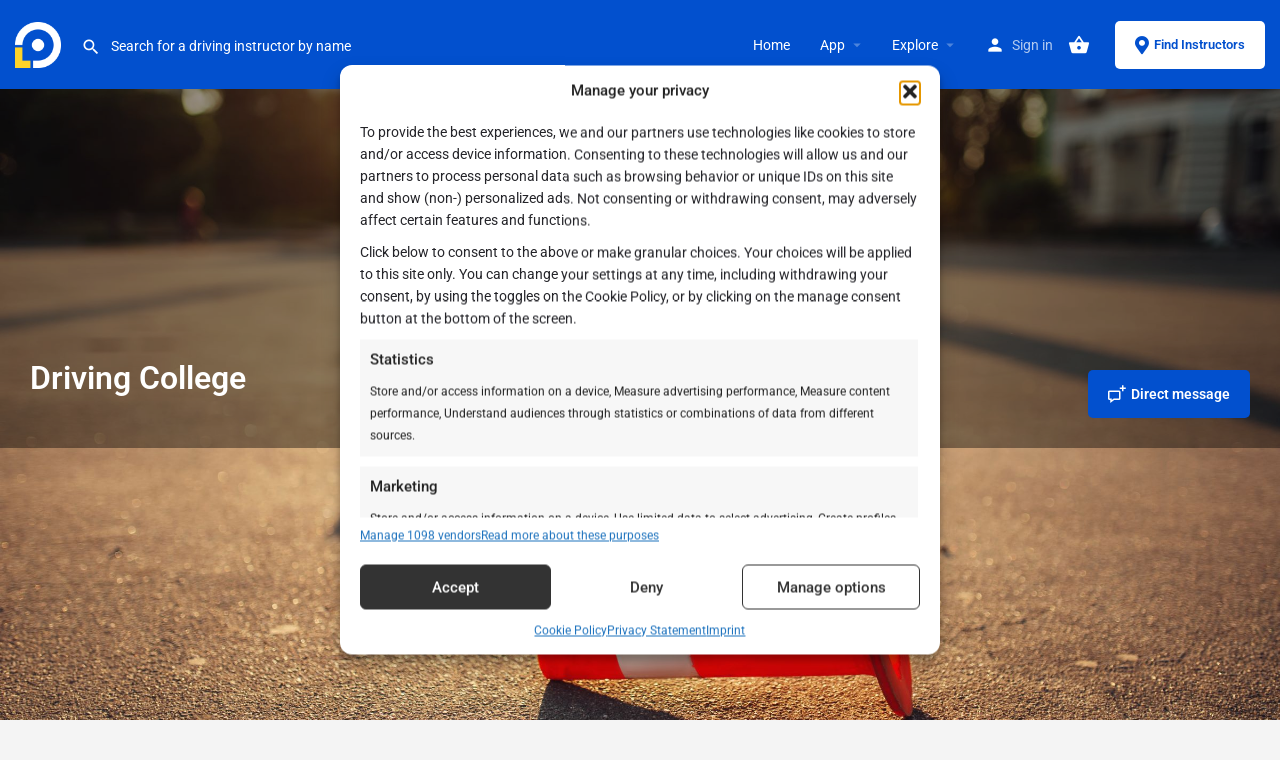

--- FILE ---
content_type: text/html; charset=UTF-8
request_url: https://examroutes.co.uk/listing/driving-college/
body_size: 21407
content:
<!DOCTYPE html>
<html lang="en-GB">
<head>
	<meta charset="UTF-8" />
	<meta name="viewport" content="width=device-width, initial-scale=1.0" />
	<link rel="pingback" href="https://examroutes.co.uk/xmlrpc.php">

	<title>Driving College &#8211; Exam Routes</title>
<meta name='robots' content='max-image-preview:large' />
<meta property="og:title" content="Driving College" />
<meta property="og:url" content="https://examroutes.co.uk/listing/driving-college/" />
<meta property="og:site_name" content="Exam Routes" />
<meta property="og:type" content="profile" />
<meta property="og:description" content="" />
<script>window._wca = window._wca || [];</script>
<link rel='dns-prefetch' href='//stats.wp.com' />
<link rel='dns-prefetch' href='//www.googletagmanager.com' />
<link rel='dns-prefetch' href='//api.tiles.mapbox.com' />
<link rel='dns-prefetch' href='//cdnjs.cloudflare.com' />
<link rel='dns-prefetch' href='//fonts.googleapis.com' />
<link rel='dns-prefetch' href='//pagead2.googlesyndication.com' />
<link rel="alternate" title="oEmbed (JSON)" type="application/json+oembed" href="https://examroutes.co.uk/wp-json/oembed/1.0/embed?url=https%3A%2F%2Fexamroutes.co.uk%2Flisting%2Fdriving-college%2F" />
<link rel="alternate" title="oEmbed (XML)" type="text/xml+oembed" href="https://examroutes.co.uk/wp-json/oembed/1.0/embed?url=https%3A%2F%2Fexamroutes.co.uk%2Flisting%2Fdriving-college%2F&#038;format=xml" />
<style id='wp-img-auto-sizes-contain-inline-css' type='text/css'>
img:is([sizes=auto i],[sizes^="auto," i]){contain-intrinsic-size:3000px 1500px}
/*# sourceURL=wp-img-auto-sizes-contain-inline-css */
</style>
<link rel='preload stylesheet' as='style' onload="this.onload=null;this.rel='stylesheet'" id='wp-block-library-css' href='https://examroutes.co.uk/wp-includes/css/dist/block-library/style.min.css?ver=6.9' type='text/css' media='all' />
<style id='classic-theme-styles-inline-css' type='text/css'>
/*! This file is auto-generated */
.wp-block-button__link{color:#fff;background-color:#32373c;border-radius:9999px;box-shadow:none;text-decoration:none;padding:calc(.667em + 2px) calc(1.333em + 2px);font-size:1.125em}.wp-block-file__button{background:#32373c;color:#fff;text-decoration:none}
/*# sourceURL=/wp-includes/css/classic-themes.min.css */
</style>
<style id='global-styles-inline-css' type='text/css'>
:root{--wp--preset--aspect-ratio--square: 1;--wp--preset--aspect-ratio--4-3: 4/3;--wp--preset--aspect-ratio--3-4: 3/4;--wp--preset--aspect-ratio--3-2: 3/2;--wp--preset--aspect-ratio--2-3: 2/3;--wp--preset--aspect-ratio--16-9: 16/9;--wp--preset--aspect-ratio--9-16: 9/16;--wp--preset--color--black: #000000;--wp--preset--color--cyan-bluish-gray: #abb8c3;--wp--preset--color--white: #ffffff;--wp--preset--color--pale-pink: #f78da7;--wp--preset--color--vivid-red: #cf2e2e;--wp--preset--color--luminous-vivid-orange: #ff6900;--wp--preset--color--luminous-vivid-amber: #fcb900;--wp--preset--color--light-green-cyan: #7bdcb5;--wp--preset--color--vivid-green-cyan: #00d084;--wp--preset--color--pale-cyan-blue: #8ed1fc;--wp--preset--color--vivid-cyan-blue: #0693e3;--wp--preset--color--vivid-purple: #9b51e0;--wp--preset--gradient--vivid-cyan-blue-to-vivid-purple: linear-gradient(135deg,rgb(6,147,227) 0%,rgb(155,81,224) 100%);--wp--preset--gradient--light-green-cyan-to-vivid-green-cyan: linear-gradient(135deg,rgb(122,220,180) 0%,rgb(0,208,130) 100%);--wp--preset--gradient--luminous-vivid-amber-to-luminous-vivid-orange: linear-gradient(135deg,rgb(252,185,0) 0%,rgb(255,105,0) 100%);--wp--preset--gradient--luminous-vivid-orange-to-vivid-red: linear-gradient(135deg,rgb(255,105,0) 0%,rgb(207,46,46) 100%);--wp--preset--gradient--very-light-gray-to-cyan-bluish-gray: linear-gradient(135deg,rgb(238,238,238) 0%,rgb(169,184,195) 100%);--wp--preset--gradient--cool-to-warm-spectrum: linear-gradient(135deg,rgb(74,234,220) 0%,rgb(151,120,209) 20%,rgb(207,42,186) 40%,rgb(238,44,130) 60%,rgb(251,105,98) 80%,rgb(254,248,76) 100%);--wp--preset--gradient--blush-light-purple: linear-gradient(135deg,rgb(255,206,236) 0%,rgb(152,150,240) 100%);--wp--preset--gradient--blush-bordeaux: linear-gradient(135deg,rgb(254,205,165) 0%,rgb(254,45,45) 50%,rgb(107,0,62) 100%);--wp--preset--gradient--luminous-dusk: linear-gradient(135deg,rgb(255,203,112) 0%,rgb(199,81,192) 50%,rgb(65,88,208) 100%);--wp--preset--gradient--pale-ocean: linear-gradient(135deg,rgb(255,245,203) 0%,rgb(182,227,212) 50%,rgb(51,167,181) 100%);--wp--preset--gradient--electric-grass: linear-gradient(135deg,rgb(202,248,128) 0%,rgb(113,206,126) 100%);--wp--preset--gradient--midnight: linear-gradient(135deg,rgb(2,3,129) 0%,rgb(40,116,252) 100%);--wp--preset--font-size--small: 13px;--wp--preset--font-size--medium: 20px;--wp--preset--font-size--large: 36px;--wp--preset--font-size--x-large: 42px;--wp--preset--spacing--20: 0.44rem;--wp--preset--spacing--30: 0.67rem;--wp--preset--spacing--40: 1rem;--wp--preset--spacing--50: 1.5rem;--wp--preset--spacing--60: 2.25rem;--wp--preset--spacing--70: 3.38rem;--wp--preset--spacing--80: 5.06rem;--wp--preset--shadow--natural: 6px 6px 9px rgba(0, 0, 0, 0.2);--wp--preset--shadow--deep: 12px 12px 50px rgba(0, 0, 0, 0.4);--wp--preset--shadow--sharp: 6px 6px 0px rgba(0, 0, 0, 0.2);--wp--preset--shadow--outlined: 6px 6px 0px -3px rgb(255, 255, 255), 6px 6px rgb(0, 0, 0);--wp--preset--shadow--crisp: 6px 6px 0px rgb(0, 0, 0);}:where(.is-layout-flex){gap: 0.5em;}:where(.is-layout-grid){gap: 0.5em;}body .is-layout-flex{display: flex;}.is-layout-flex{flex-wrap: wrap;align-items: center;}.is-layout-flex > :is(*, div){margin: 0;}body .is-layout-grid{display: grid;}.is-layout-grid > :is(*, div){margin: 0;}:where(.wp-block-columns.is-layout-flex){gap: 2em;}:where(.wp-block-columns.is-layout-grid){gap: 2em;}:where(.wp-block-post-template.is-layout-flex){gap: 1.25em;}:where(.wp-block-post-template.is-layout-grid){gap: 1.25em;}.has-black-color{color: var(--wp--preset--color--black) !important;}.has-cyan-bluish-gray-color{color: var(--wp--preset--color--cyan-bluish-gray) !important;}.has-white-color{color: var(--wp--preset--color--white) !important;}.has-pale-pink-color{color: var(--wp--preset--color--pale-pink) !important;}.has-vivid-red-color{color: var(--wp--preset--color--vivid-red) !important;}.has-luminous-vivid-orange-color{color: var(--wp--preset--color--luminous-vivid-orange) !important;}.has-luminous-vivid-amber-color{color: var(--wp--preset--color--luminous-vivid-amber) !important;}.has-light-green-cyan-color{color: var(--wp--preset--color--light-green-cyan) !important;}.has-vivid-green-cyan-color{color: var(--wp--preset--color--vivid-green-cyan) !important;}.has-pale-cyan-blue-color{color: var(--wp--preset--color--pale-cyan-blue) !important;}.has-vivid-cyan-blue-color{color: var(--wp--preset--color--vivid-cyan-blue) !important;}.has-vivid-purple-color{color: var(--wp--preset--color--vivid-purple) !important;}.has-black-background-color{background-color: var(--wp--preset--color--black) !important;}.has-cyan-bluish-gray-background-color{background-color: var(--wp--preset--color--cyan-bluish-gray) !important;}.has-white-background-color{background-color: var(--wp--preset--color--white) !important;}.has-pale-pink-background-color{background-color: var(--wp--preset--color--pale-pink) !important;}.has-vivid-red-background-color{background-color: var(--wp--preset--color--vivid-red) !important;}.has-luminous-vivid-orange-background-color{background-color: var(--wp--preset--color--luminous-vivid-orange) !important;}.has-luminous-vivid-amber-background-color{background-color: var(--wp--preset--color--luminous-vivid-amber) !important;}.has-light-green-cyan-background-color{background-color: var(--wp--preset--color--light-green-cyan) !important;}.has-vivid-green-cyan-background-color{background-color: var(--wp--preset--color--vivid-green-cyan) !important;}.has-pale-cyan-blue-background-color{background-color: var(--wp--preset--color--pale-cyan-blue) !important;}.has-vivid-cyan-blue-background-color{background-color: var(--wp--preset--color--vivid-cyan-blue) !important;}.has-vivid-purple-background-color{background-color: var(--wp--preset--color--vivid-purple) !important;}.has-black-border-color{border-color: var(--wp--preset--color--black) !important;}.has-cyan-bluish-gray-border-color{border-color: var(--wp--preset--color--cyan-bluish-gray) !important;}.has-white-border-color{border-color: var(--wp--preset--color--white) !important;}.has-pale-pink-border-color{border-color: var(--wp--preset--color--pale-pink) !important;}.has-vivid-red-border-color{border-color: var(--wp--preset--color--vivid-red) !important;}.has-luminous-vivid-orange-border-color{border-color: var(--wp--preset--color--luminous-vivid-orange) !important;}.has-luminous-vivid-amber-border-color{border-color: var(--wp--preset--color--luminous-vivid-amber) !important;}.has-light-green-cyan-border-color{border-color: var(--wp--preset--color--light-green-cyan) !important;}.has-vivid-green-cyan-border-color{border-color: var(--wp--preset--color--vivid-green-cyan) !important;}.has-pale-cyan-blue-border-color{border-color: var(--wp--preset--color--pale-cyan-blue) !important;}.has-vivid-cyan-blue-border-color{border-color: var(--wp--preset--color--vivid-cyan-blue) !important;}.has-vivid-purple-border-color{border-color: var(--wp--preset--color--vivid-purple) !important;}.has-vivid-cyan-blue-to-vivid-purple-gradient-background{background: var(--wp--preset--gradient--vivid-cyan-blue-to-vivid-purple) !important;}.has-light-green-cyan-to-vivid-green-cyan-gradient-background{background: var(--wp--preset--gradient--light-green-cyan-to-vivid-green-cyan) !important;}.has-luminous-vivid-amber-to-luminous-vivid-orange-gradient-background{background: var(--wp--preset--gradient--luminous-vivid-amber-to-luminous-vivid-orange) !important;}.has-luminous-vivid-orange-to-vivid-red-gradient-background{background: var(--wp--preset--gradient--luminous-vivid-orange-to-vivid-red) !important;}.has-very-light-gray-to-cyan-bluish-gray-gradient-background{background: var(--wp--preset--gradient--very-light-gray-to-cyan-bluish-gray) !important;}.has-cool-to-warm-spectrum-gradient-background{background: var(--wp--preset--gradient--cool-to-warm-spectrum) !important;}.has-blush-light-purple-gradient-background{background: var(--wp--preset--gradient--blush-light-purple) !important;}.has-blush-bordeaux-gradient-background{background: var(--wp--preset--gradient--blush-bordeaux) !important;}.has-luminous-dusk-gradient-background{background: var(--wp--preset--gradient--luminous-dusk) !important;}.has-pale-ocean-gradient-background{background: var(--wp--preset--gradient--pale-ocean) !important;}.has-electric-grass-gradient-background{background: var(--wp--preset--gradient--electric-grass) !important;}.has-midnight-gradient-background{background: var(--wp--preset--gradient--midnight) !important;}.has-small-font-size{font-size: var(--wp--preset--font-size--small) !important;}.has-medium-font-size{font-size: var(--wp--preset--font-size--medium) !important;}.has-large-font-size{font-size: var(--wp--preset--font-size--large) !important;}.has-x-large-font-size{font-size: var(--wp--preset--font-size--x-large) !important;}
:where(.wp-block-post-template.is-layout-flex){gap: 1.25em;}:where(.wp-block-post-template.is-layout-grid){gap: 1.25em;}
:where(.wp-block-term-template.is-layout-flex){gap: 1.25em;}:where(.wp-block-term-template.is-layout-grid){gap: 1.25em;}
:where(.wp-block-columns.is-layout-flex){gap: 2em;}:where(.wp-block-columns.is-layout-grid){gap: 2em;}
:root :where(.wp-block-pullquote){font-size: 1.5em;line-height: 1.6;}
/*# sourceURL=global-styles-inline-css */
</style>
<link rel='stylesheet' id='woocommerce-layout-css' href='https://examroutes.co.uk/wp-content/plugins/woocommerce/assets/css/woocommerce-layout.css?ver=10.4.3' type='text/css' media='all' />
<style id='woocommerce-layout-inline-css' type='text/css'>

	.infinite-scroll .woocommerce-pagination {
		display: none;
	}
/*# sourceURL=woocommerce-layout-inline-css */
</style>
<link rel='stylesheet' id='woocommerce-smallscreen-css' href='https://examroutes.co.uk/wp-content/plugins/woocommerce/assets/css/woocommerce-smallscreen.css?ver=10.4.3' type='text/css' media='only screen and (max-width: 768px)' />
<link rel='stylesheet' id='woocommerce-general-css' href='https://examroutes.co.uk/wp-content/plugins/woocommerce/assets/css/woocommerce.css?ver=10.4.3' type='text/css' media='all' />
<style id='woocommerce-inline-inline-css' type='text/css'>
.woocommerce form .form-row .required { visibility: visible; }
/*# sourceURL=woocommerce-inline-inline-css */
</style>
<link rel='stylesheet' id='cmplz-general-css' href='https://examroutes.co.uk/wp-content/plugins/complianz-gdpr-premium/assets/css/cookieblocker.min.css?ver=1762010435' type='text/css' media='all' />
<link rel='stylesheet' id='elementor-icons-css' href='https://examroutes.co.uk/wp-content/plugins/elementor/assets/lib/eicons/css/elementor-icons.min.css?ver=5.45.0' type='text/css' media='all' />
<link rel='stylesheet' id='elementor-frontend-css' href='https://examroutes.co.uk/wp-content/plugins/elementor/assets/css/frontend.min.css?ver=3.34.1' type='text/css' media='all' />
<link rel='stylesheet' id='elementor-post-8-css' href='https://examroutes.co.uk/wp-content/uploads/elementor/css/post-8.css?ver=1768404103' type='text/css' media='all' />
<link rel='stylesheet' id='font-awesome-5-all-css' href='https://examroutes.co.uk/wp-content/plugins/elementor/assets/lib/font-awesome/css/all.min.css?ver=3.34.1' type='text/css' media='all' />
<link rel='stylesheet' id='font-awesome-4-shim-css' href='https://examroutes.co.uk/wp-content/plugins/elementor/assets/lib/font-awesome/css/v4-shims.min.css?ver=3.34.1' type='text/css' media='all' />
<link rel='stylesheet' id='widget-divider-css' href='https://examroutes.co.uk/wp-content/plugins/elementor/assets/css/widget-divider.min.css?ver=3.34.1' type='text/css' media='all' />
<link rel='stylesheet' id='widget-nav-menu-css' href='https://examroutes.co.uk/wp-content/plugins/pro-elements/assets/css/widget-nav-menu.min.css?ver=3.30.0' type='text/css' media='all' />
<link rel='stylesheet' id='widget-image-css' href='https://examroutes.co.uk/wp-content/plugins/elementor/assets/css/widget-image.min.css?ver=3.34.1' type='text/css' media='all' />
<link rel='stylesheet' id='widget-spacer-css' href='https://examroutes.co.uk/wp-content/plugins/elementor/assets/css/widget-spacer.min.css?ver=3.34.1' type='text/css' media='all' />
<link rel='stylesheet' id='elementor-post-22474-css' href='https://examroutes.co.uk/wp-content/uploads/elementor/css/post-22474.css?ver=1768404103' type='text/css' media='all' />
<link rel='preload stylesheet' as='style' onload="this.onload=null;this.rel='stylesheet'" id='mapbox-gl-css' href='https://api.tiles.mapbox.com/mapbox-gl-js/v1.9.0/mapbox-gl.css?ver=2.14' type='text/css' media='all' />
<link rel='stylesheet' id='mylisting-mapbox-css' href='https://examroutes.co.uk/wp-content/themes/my-listing/assets/dist/maps/mapbox/mapbox.css?ver=2.14' type='text/css' media='all' />
<link rel='preload stylesheet' as='style' onload="this.onload=null;this.rel='stylesheet'" id='mylisting-icons-css' href='https://examroutes.co.uk/wp-content/themes/my-listing/assets/dist/icons.css?ver=2.14' type='text/css' media='all' />
<link rel='stylesheet' id='mylisting-material-icons-css' href='https://fonts.googleapis.com/icon?family=Material+Icons&#038;display=swap&#038;ver=6.9' type='text/css' media='all' />
<link rel='stylesheet' id='mylisting-select2-css' href='https://examroutes.co.uk/wp-content/themes/my-listing/assets/vendor/select2/select2.css?ver=4.0.13' type='text/css' media='all' />
<link rel='stylesheet' id='mylisting-vendor-css' href='https://examroutes.co.uk/wp-content/themes/my-listing/assets/dist/vendor.css?ver=2.14' type='text/css' media='all' />
<link rel='stylesheet' id='mylisting-frontend-css' href='https://examroutes.co.uk/wp-content/themes/my-listing/assets/dist/frontend.css?ver=2.14' type='text/css' media='all' />
<link rel='stylesheet' id='ml-max-w-1200-css' href='https://examroutes.co.uk/wp-content/themes/my-listing/assets/dist/max-width-1200.css?ver=2.14' type='text/css' media='(max-width: 1200px)' />
<link rel='stylesheet' id='ml-max-w-992-css' href='https://examroutes.co.uk/wp-content/themes/my-listing/assets/dist/max-width-992.css?ver=2.14' type='text/css' media='(max-width: 992px)' />
<link rel='stylesheet' id='ml-max-w-768-css' href='https://examroutes.co.uk/wp-content/themes/my-listing/assets/dist/max-width-768.css?ver=2.14' type='text/css' media='(max-width: 768px)' />
<link rel='stylesheet' id='ml-max-w-600-css' href='https://examroutes.co.uk/wp-content/themes/my-listing/assets/dist/max-width-600.css?ver=2.14' type='text/css' media='(max-width: 600px)' />
<link rel='stylesheet' id='ml-max-w-480-css' href='https://examroutes.co.uk/wp-content/themes/my-listing/assets/dist/max-width-480.css?ver=2.14' type='text/css' media='(max-width: 480px)' />
<link rel='stylesheet' id='ml-max-w-320-css' href='https://examroutes.co.uk/wp-content/themes/my-listing/assets/dist/max-width-320.css?ver=2.14' type='text/css' media='(max-width: 320px)' />
<link rel='stylesheet' id='ml-min-w-993-css' href='https://examroutes.co.uk/wp-content/themes/my-listing/assets/dist/min-width-993.css?ver=2.14' type='text/css' media='(min-width: 993px)' />
<link rel='stylesheet' id='ml-min-w-1201-css' href='https://examroutes.co.uk/wp-content/themes/my-listing/assets/dist/min-width-1201.css?ver=2.14' type='text/css' media='(min-width: 1201px)' />
<link rel='stylesheet' id='mylisting-single-listing-css' href='https://examroutes.co.uk/wp-content/themes/my-listing/assets/dist/single-listing.css?ver=2.14' type='text/css' media='all' />
<link rel='stylesheet' id='wc-general-style-css' href='https://examroutes.co.uk/wp-content/themes/my-listing/assets/dist/wc-general-style.css?ver=2.14' type='text/css' media='all' />
<link rel='stylesheet' id='theme-styles-default-css' href='https://examroutes.co.uk/wp-content/themes/my-listing/style.css?ver=6.9' type='text/css' media='all' />
<style id='theme-styles-default-inline-css' type='text/css'>
:root{}
/*# sourceURL=theme-styles-default-inline-css */
</style>
<link rel='stylesheet' id='child-style-css' href='https://examroutes.co.uk/wp-content/themes/my-listing-child/style.css?ver=6.9' type='text/css' media='all' />
<link rel='stylesheet' id='sib-front-css-css' href='https://examroutes.co.uk/wp-content/plugins/mailin/css/mailin-front.css?ver=6.9' type='text/css' media='all' />
<link rel='stylesheet' id='mylisting-dynamic-styles-css' href='https://examroutes.co.uk/wp-content/uploads/mylisting-dynamic-styles.css?ver=1756413150' type='text/css' media='all' />
<link rel='stylesheet' id='elementor-gf-local-roboto-css' href='https://examroutes.co.uk/wp-content/uploads/elementor/google-fonts/css/roboto.css?ver=1742229613' type='text/css' media='all' />
<link rel='stylesheet' id='elementor-gf-local-robotoslab-css' href='https://examroutes.co.uk/wp-content/uploads/elementor/google-fonts/css/robotoslab.css?ver=1742229614' type='text/css' media='all' />
<link rel='stylesheet' id='elementor-icons-shared-0-css' href='https://examroutes.co.uk/wp-content/plugins/elementor/assets/lib/font-awesome/css/fontawesome.min.css?ver=5.15.3' type='text/css' media='all' />
<link rel='stylesheet' id='elementor-icons-fa-solid-css' href='https://examroutes.co.uk/wp-content/plugins/elementor/assets/lib/font-awesome/css/solid.min.css?ver=5.15.3' type='text/css' media='all' />
<script type="text/javascript" src="https://examroutes.co.uk/wp-content/plugins/complianz-gdpr-premium/pro/tcf-stub/build/index.js?ver=1762010435" id="cmplz-tcf-stub-js"></script>
<script type="text/javascript" src="https://examroutes.co.uk/wp-includes/js/jquery/jquery.min.js?ver=3.7.1" id="jquery-core-js"></script>
<script type="text/javascript" src="https://examroutes.co.uk/wp-content/plugins/woocommerce/assets/js/jquery-blockui/jquery.blockUI.min.js?ver=2.7.0-wc.10.4.3" id="wc-jquery-blockui-js" defer="defer" data-wp-strategy="defer"></script>
<script type="text/javascript" id="wc-add-to-cart-js-extra">
/* <![CDATA[ */
var wc_add_to_cart_params = {"ajax_url":"/wp-admin/admin-ajax.php","wc_ajax_url":"/?wc-ajax=%%endpoint%%","i18n_view_cart":"View basket","cart_url":"https://examroutes.co.uk/cart/","is_cart":"","cart_redirect_after_add":"no"};
//# sourceURL=wc-add-to-cart-js-extra
/* ]]> */
</script>
<script type="text/javascript" src="https://examroutes.co.uk/wp-content/plugins/woocommerce/assets/js/frontend/add-to-cart.min.js?ver=10.4.3" id="wc-add-to-cart-js" defer="defer" data-wp-strategy="defer"></script>
<script type="text/javascript" src="https://examroutes.co.uk/wp-content/plugins/woocommerce/assets/js/js-cookie/js.cookie.min.js?ver=2.1.4-wc.10.4.3" id="wc-js-cookie-js" defer="defer" data-wp-strategy="defer"></script>
<script type="text/javascript" id="woocommerce-js-extra">
/* <![CDATA[ */
var woocommerce_params = {"ajax_url":"/wp-admin/admin-ajax.php","wc_ajax_url":"/?wc-ajax=%%endpoint%%","i18n_password_show":"Show password","i18n_password_hide":"Hide password"};
//# sourceURL=woocommerce-js-extra
/* ]]> */
</script>
<script type="text/javascript" src="https://examroutes.co.uk/wp-content/plugins/woocommerce/assets/js/frontend/woocommerce.min.js?ver=10.4.3" id="woocommerce-js" defer="defer" data-wp-strategy="defer"></script>
<script type="text/javascript" id="cmplz-tcf-js-extra">
/* <![CDATA[ */
var cmplz_tcf = {"cmp_url":"https://examroutes.co.uk/wp-content/uploads/complianz/","retention_string":"Retention in days","undeclared_string":"Not declared","isServiceSpecific":"1","excludedVendors":{"15":15,"66":66,"119":119,"139":139,"141":141,"174":174,"192":192,"262":262,"375":375,"377":377,"387":387,"427":427,"435":435,"512":512,"527":527,"569":569,"581":581,"587":587,"626":626,"644":644,"667":667,"713":713,"733":733,"736":736,"748":748,"776":776,"806":806,"822":822,"830":830,"836":836,"856":856,"879":879,"882":882,"888":888,"909":909,"970":970,"986":986,"1015":1015,"1018":1018,"1022":1022,"1039":1039,"1078":1078,"1079":1079,"1094":1094,"1149":1149,"1156":1156,"1167":1167,"1173":1173,"1199":1199,"1211":1211,"1216":1216,"1252":1252,"1263":1263,"1298":1298,"1305":1305,"1342":1342,"1343":1343,"1355":1355,"1365":1365,"1366":1366,"1368":1368,"1371":1371,"1373":1373,"1391":1391,"1405":1405,"1418":1418,"1423":1423,"1425":1425,"1440":1440,"1442":1442,"1482":1482,"1492":1492,"1496":1496,"1503":1503,"1508":1508,"1509":1509,"1510":1510,"1519":1519},"purposes":[1,2,3,4,5,6,7,8,9,10],"specialPurposes":[1,2],"features":[1,2,3],"specialFeatures":[1,2],"publisherCountryCode":"GB","lspact":"N","ccpa_applies":"","ac_mode":"1","debug":"","prefix":"cmplz_"};
//# sourceURL=cmplz-tcf-js-extra
/* ]]> */
</script>
<script defer type="text/javascript" src="https://examroutes.co.uk/wp-content/plugins/complianz-gdpr-premium/pro/tcf/build/index.js?ver=19bc4da4da0039b340b0" id="cmplz-tcf-js"></script>
<script type="text/javascript" id="WCPAY_ASSETS-js-extra">
/* <![CDATA[ */
var wcpayAssets = {"url":"https://examroutes.co.uk/wp-content/plugins/woocommerce-payments/dist/"};
//# sourceURL=WCPAY_ASSETS-js-extra
/* ]]> */
</script>
<script type="text/javascript" src="https://examroutes.co.uk/wp-content/plugins/elementor/assets/lib/font-awesome/js/v4-shims.min.js?ver=3.34.1" id="font-awesome-4-shim-js"></script>
<script type="text/javascript" src="https://stats.wp.com/s-202603.js" id="woocommerce-analytics-js" defer="defer" data-wp-strategy="defer"></script>

<!-- Google tag (gtag.js) snippet added by Site Kit -->
<!-- Google Analytics snippet added by Site Kit -->
<!-- Google Ads snippet added by Site Kit -->
<script type="text/javascript" src="https://www.googletagmanager.com/gtag/js?id=G-K1DRHTMBMG" id="google_gtagjs-js" async></script>
<script type="text/javascript" id="google_gtagjs-js-after">
/* <![CDATA[ */
window.dataLayer = window.dataLayer || [];function gtag(){dataLayer.push(arguments);}
gtag("set","linker",{"domains":["examroutes.co.uk"]});
gtag("js", new Date());
gtag("set", "developer_id.dZTNiMT", true);
gtag("config", "G-K1DRHTMBMG", {"googlesitekit_post_type":"job_listing"});
gtag("config", "AW-5242115940");
//# sourceURL=google_gtagjs-js-after
/* ]]> */
</script>
<script type="text/javascript" id="sib-front-js-js-extra">
/* <![CDATA[ */
var sibErrMsg = {"invalidMail":"Please fill out valid email address","requiredField":"Please fill out required fields","invalidDateFormat":"Please fill out valid date format","invalidSMSFormat":"Please fill out valid phone number"};
var ajax_sib_front_object = {"ajax_url":"https://examroutes.co.uk/wp-admin/admin-ajax.php","ajax_nonce":"44e2f81bcb","flag_url":"https://examroutes.co.uk/wp-content/plugins/mailin/img/flags/"};
//# sourceURL=sib-front-js-js-extra
/* ]]> */
</script>
<script type="text/javascript" src="https://examroutes.co.uk/wp-content/plugins/mailin/js/mailin-front.js?ver=1761885515" id="sib-front-js-js"></script>
<link rel="https://api.w.org/" href="https://examroutes.co.uk/wp-json/" /><link rel="EditURI" type="application/rsd+xml" title="RSD" href="https://examroutes.co.uk/xmlrpc.php?rsd" />
<link rel="canonical" href="https://examroutes.co.uk/listing/driving-college/" />
<link rel='shortlink' href='https://examroutes.co.uk/?p=19589' />
<meta name="generator" content="Site Kit by Google 1.170.0" />	<style>img#wpstats{display:none}</style>
					<style>.cmplz-hidden {
					display: none !important;
				}</style><script type="text/javascript">var MyListing = {"Helpers":{},"Handlers":{},"MapConfig":{"ClusterSize":35,"AccessToken":"pk.eyJ1IjoibWFyaW93YWdlbWFuIiwiYSI6ImNraHJtdTNxdjA2ZmwydWxnYm1hdmg5bTYifQ.Vn6fZGGbQnWJgEFo81y6Nw","Language":"en","TypeRestrictions":[],"CountryRestrictions":["GB"],"CustomSkins":{"Monohrome":"mapbox:\/\/styles\/mariowageman\/clzhn0ae800gw01qyhcjrffq5","custom_Monohrome":"mapbox:\/\/styles\/mariowageman\/clzhn0ae800gw01qyhcjrffq5"}}};</script><script type="text/javascript">var CASE27 = {"ajax_url":"https:\/\/examroutes.co.uk\/wp-admin\/admin-ajax.php","login_url":"https:\/\/examroutes.co.uk\/my-account\/","register_url":"https:\/\/examroutes.co.uk\/my-account\/?register","mylisting_ajax_url":"\/?mylisting-ajax=1","theme_folder":"https:\/\/examroutes.co.uk\/wp-content\/themes\/my-listing","theme_version":"2.14","env":"production","ajax_nonce":"1cc0b28dde","l10n":{"selectOption":"Select an option","errorLoading":"The results could not be loaded.","removeAllItems":"Remove all items","loadingMore":"Loading more results\u2026","noResults":"No results found","searching":"Searching\u2026","datepicker":{"format":"DD MMMM, YY","timeFormat":"h:mm A","dateTimeFormat":"DD MMMM, YY, h:mm A","timePicker24Hour":false,"firstDay":1,"applyLabel":"Apply","cancelLabel":"Cancel","customRangeLabel":"Custom Range","daysOfWeek":["Su","Mo","Tu","We","Th","Fr","Sa"],"monthNames":["January","February","March","April","May","June","July","August","September","October","November","December"]},"irreversible_action":"This is an irreversible action. Proceed anyway?","delete_listing_confirm":"Are you sure you want to delete this listing?","copied_to_clipboard":"Copied!","nearby_listings_location_required":"Enter a location to find nearby listings.","nearby_listings_retrieving_location":"Retrieving location...","nearby_listings_searching":"Searching for nearby listings...","geolocation_failed":"You must enable location to use this feature.","something_went_wrong":"Something went wrong.","all_in_category":"All in \"%s\"","invalid_file_type":"Invalid file type. Accepted types:","file_limit_exceeded":"You have exceeded the file upload limit (%d).","file_size_limit":"This attachement (%s) exceeds upload size limit (%d).","terms_limit":"You can select a maximum of %s item(s) for this field.","input_too_short":"Field value can't be shorter than %d characters.","input_too_long":"Field value can't be longer than %d characters.","recaptcha_config_error":"reCAPTCHA could not be loaded. Please check your internet connection or contact the site administrator if the problem persists."},"woocommerce":[],"map_provider":"mapbox","google_btn_local":"en_GB","caption1":"false","caption2":"false","close_on_scroll":"1","recaptcha_type":"v2","recaptcha_key":"6Lcgh70oAAAAAHmBWUalSg374ELgOpfSxCzMHeTP","select2_keep_open_multi":"1","js_field_html_img":"<div class=\"uploaded-file uploaded-image review-gallery-image job-manager-uploaded-file\">\t<span class=\"uploaded-file-preview\">\t\t\t\t\t<span class=\"job-manager-uploaded-file-preview\">\t\t\t\t<img alt=\"Uploaded file\" src=\"\">\t\t\t<\/span>\t\t\t\t<a href=\"#\" class=\"remove-uploaded-file review-gallery-image-remove job-manager-remove-uploaded-file\"><i class=\"mi delete\"><\/i><\/a>\t<\/span>\t<input type=\"hidden\" class=\"input-text\" name=\"\" value=\"b64:\"><\/div>","js_field_html":"<div class=\"uploaded-file  review-gallery-image job-manager-uploaded-file\">\t<span class=\"uploaded-file-preview\">\t\t\t\t\t<span class=\"job-manager-uploaded-file-name\">\t\t\t\t<i class=\"mi insert_drive_file uploaded-file-icon\"><\/i>\t\t\t\t<code><\/code>\t\t\t<\/span>\t\t\t\t<a href=\"#\" class=\"remove-uploaded-file review-gallery-image-remove job-manager-remove-uploaded-file\"><i class=\"mi delete\"><\/i><\/a>\t<\/span>\t<input type=\"hidden\" class=\"input-text\" name=\"\" value=\"b64:\"><\/div>"};</script>	<noscript><style>.woocommerce-product-gallery{ opacity: 1 !important; }</style></noscript>
	
<!-- Google AdSense meta tags added by Site Kit -->
<meta name="google-adsense-platform-account" content="ca-host-pub-2644536267352236">
<meta name="google-adsense-platform-domain" content="sitekit.withgoogle.com">
<!-- End Google AdSense meta tags added by Site Kit -->
<meta name="generator" content="Elementor 3.34.1; settings: css_print_method-external, google_font-enabled, font_display-swap">
<style type="text/css">.recentcomments a{display:inline !important;padding:0 !important;margin:0 !important;}</style><script type="text/javascript" src="https://cdn.brevo.com/js/sdk-loader.js" async></script>
<script type="text/javascript">
  window.Brevo = window.Brevo || [];
  window.Brevo.push(['init', {"client_key":"sdcxbg8ywah6krj40yga6omn","email_id":null,"push":{"customDomain":"https:\/\/examroutes.co.uk\/wp-content\/plugins\/mailin\/"},"service_worker_url":"wonderpush-worker-loader.min.js?webKey=e4cd88322dd8f236aaebc8b3c7991ac897410b435a0b7d1a92eb4f185ed63d22","frame_url":"brevo-frame.html"}]);
</script><script type="text/javascript" src="https://cdn.by.wonderpush.com/sdk/1.1/wonderpush-loader.min.js" async></script>
<script type="text/javascript">
  window.WonderPush = window.WonderPush || [];
  window.WonderPush.push(['init', {"customDomain":"https:\/\/examroutes.co.uk\/wp-content\/plugins\/mailin\/","serviceWorkerUrl":"wonderpush-worker-loader.min.js?webKey=e4cd88322dd8f236aaebc8b3c7991ac897410b435a0b7d1a92eb4f185ed63d22","frameUrl":"wonderpush.min.html","webKey":"e4cd88322dd8f236aaebc8b3c7991ac897410b435a0b7d1a92eb4f185ed63d22"}]);
</script>			<style>
				.e-con.e-parent:nth-of-type(n+4):not(.e-lazyloaded):not(.e-no-lazyload),
				.e-con.e-parent:nth-of-type(n+4):not(.e-lazyloaded):not(.e-no-lazyload) * {
					background-image: none !important;
				}
				@media screen and (max-height: 1024px) {
					.e-con.e-parent:nth-of-type(n+3):not(.e-lazyloaded):not(.e-no-lazyload),
					.e-con.e-parent:nth-of-type(n+3):not(.e-lazyloaded):not(.e-no-lazyload) * {
						background-image: none !important;
					}
				}
				@media screen and (max-height: 640px) {
					.e-con.e-parent:nth-of-type(n+2):not(.e-lazyloaded):not(.e-no-lazyload),
					.e-con.e-parent:nth-of-type(n+2):not(.e-lazyloaded):not(.e-no-lazyload) * {
						background-image: none !important;
					}
				}
			</style>
			
<!-- Google Tag Manager snippet added by Site Kit -->
<script type="text/javascript">
/* <![CDATA[ */

			( function( w, d, s, l, i ) {
				w[l] = w[l] || [];
				w[l].push( {'gtm.start': new Date().getTime(), event: 'gtm.js'} );
				var f = d.getElementsByTagName( s )[0],
					j = d.createElement( s ), dl = l != 'dataLayer' ? '&l=' + l : '';
				j.async = true;
				j.src = 'https://www.googletagmanager.com/gtm.js?id=' + i + dl;
				f.parentNode.insertBefore( j, f );
			} )( window, document, 'script', 'dataLayer', 'GTM-NKGK76D' );
			
/* ]]> */
</script>

<!-- End Google Tag Manager snippet added by Site Kit -->

<!-- Google AdSense snippet added by Site Kit -->
<script type="text/javascript" async="async" src="https://pagead2.googlesyndication.com/pagead/js/adsbygoogle.js?client=ca-pub-9082668693160742&amp;host=ca-host-pub-2644536267352236" crossorigin="anonymous"></script>

<!-- End Google AdSense snippet added by Site Kit -->

<!-- Jetpack Open Graph Tags -->
<meta property="og:type" content="article" />
<meta property="og:title" content="Driving College" />
<meta property="og:url" content="https://examroutes.co.uk/listing/driving-college/" />
<meta property="og:description" content="Visit the post for more." />
<meta property="article:published_time" content="2023-04-25T16:33:11+00:00" />
<meta property="article:modified_time" content="2025-06-26T20:47:32+00:00" />
<meta property="og:site_name" content="Exam Routes" />
<meta property="og:image" content="https://examroutes.co.uk/wp-content/uploads/2023/01/ER-Logo-Icon@6x.png" />
<meta property="og:image:width" content="462" />
<meta property="og:image:height" content="462" />
<meta property="og:image:alt" content="" />
<meta property="og:locale" content="en_GB" />
<meta name="twitter:text:title" content="Driving College" />
<meta name="twitter:image" content="https://examroutes.co.uk/wp-content/uploads/2023/01/exam_routes_fav_icon@4x-300x300.png" />
<meta name="twitter:card" content="summary" />
<meta name="twitter:description" content="Visit the post for more." />

<!-- End Jetpack Open Graph Tags -->
<link rel="icon" href="https://examroutes.co.uk/wp-content/uploads/2023/01/exam_routes_fav_icon@4x-100x100.png" sizes="32x32" />
<link rel="icon" href="https://examroutes.co.uk/wp-content/uploads/2023/01/exam_routes_fav_icon@4x-300x300.png" sizes="192x192" />
<link rel="apple-touch-icon" href="https://examroutes.co.uk/wp-content/uploads/2023/01/exam_routes_fav_icon@4x-300x300.png" />
<meta name="msapplication-TileImage" content="https://examroutes.co.uk/wp-content/uploads/2023/01/exam_routes_fav_icon@4x-300x300.png" />
<style type="text/css" id="mylisting-typography"></style></head>
<body data-cmplz=1 class="wp-singular job_listing-template-default single single-job_listing postid-19589 wp-custom-logo wp-theme-my-listing wp-child-theme-my-listing-child theme-my-listing woocommerce-no-js my-listing single-listing type-verified-driving-instructor cover-style-gallery elementor-default elementor-kit-8">

<div id="c27-site-wrapper"><div class="loader-bg main-loader" style="background-color: #ffffff;">
	<link rel='stylesheet' id='mylisting-paper-spinner-css' href='https://examroutes.co.uk/wp-content/themes/my-listing/assets/dist/paper-spinner.css?ver=2.14' type='text/css' media='all' />

<div class="paper-spinner " style="width: 28px; height: 28px;">
	<div class="spinner-container active">
		<div class="spinner-layer layer-1" style="border-color: #242833;">
			<div class="circle-clipper left">
				<div class="circle" style="border-width: 3px;"></div>
			</div><div class="gap-patch">
				<div class="circle" style="border-width: 3px;"></div>
			</div><div class="circle-clipper right">
				<div class="circle" style="border-width: 3px;"></div>
			</div>
		</div>
	</div>
</div></div>
<link rel='stylesheet' id='mylisting-header-css' href='https://examroutes.co.uk/wp-content/themes/my-listing/assets/dist/header.css?ver=2.14' type='text/css' media='all' />

<header class="c27-main-header header header-style-default header-width-full-width header-dark-skin header-scroll-dark-skin header-scroll-hide header-fixed header-menu-right">
	<div class="header-skin"></div>
	<div class="header-container">
		<div class="header-top container-fluid">
			<div class="header-left">
			<div class="mobile-menu">
				<a aria-label="Mobile menu icon" href="#main-menu">
					<div class="mobile-menu-lines"><i class="mi menu"></i></div>
				</a>
			</div>
			<div class="logo">
									
					<a aria-label="Site logo" href="https://examroutes.co.uk/" class="static-logo">
						<img width="300" height="300" src="https://examroutes.co.uk/wp-content/uploads/2023/01/ER-Logo-Icon@6x-300x300.png" class="" alt="" aria-hidden="true" decoding="async" srcset="https://examroutes.co.uk/wp-content/uploads/2023/01/ER-Logo-Icon@6x-300x300.png 300w, https://examroutes.co.uk/wp-content/uploads/2023/01/ER-Logo-Icon@6x-150x150.png 150w, https://examroutes.co.uk/wp-content/uploads/2023/01/ER-Logo-Icon@6x-100x100.png 100w, https://examroutes.co.uk/wp-content/uploads/2023/01/ER-Logo-Icon@6x.png 462w" sizes="(max-width: 300px) 100vw, 300px" />					</a>
							</div>
							<link rel='stylesheet' id='mylisting-quick-search-form-css' href='https://examroutes.co.uk/wp-content/themes/my-listing/assets/dist/quick-search-form.css?ver=2.14' type='text/css' media='all' />
<div class="quick-search-instance text-left" id="c27-header-search-form" data-focus="default">
	<form action="https://examroutes.co.uk/explore/" method="GET">
		<div class="dark-forms header-search  search-shortcode-light">
			<i class="mi search"></i>
			<input type="search" placeholder="Search for a driving instructor by name" name="search_keywords" autocomplete="off">
			<div class="instant-results">
				<ul class="instant-results-list ajax-results no-list-style"></ul>
				<button type="submit" class="buttons full-width button-5 search view-all-results all-results">
					<i class="mi search"></i>View all results				</button>
				<button type="submit" class="buttons full-width button-5 search view-all-results no-results">
					<i class="mi search"></i>No results				</button>
				<div class="loader-bg">
					
<div class="paper-spinner center-vh" style="width: 24px; height: 24px;">
	<div class="spinner-container active">
		<div class="spinner-layer layer-1" style="border-color: #777;">
			<div class="circle-clipper left">
				<div class="circle" style="border-width: 2.5px;"></div>
			</div><div class="gap-patch">
				<div class="circle" style="border-width: 2.5px;"></div>
			</div><div class="circle-clipper right">
				<div class="circle" style="border-width: 2.5px;"></div>
			</div>
		</div>
	</div>
</div>				</div>

									<ul class="instant-results-list default-results no-list-style">
        				<li class="ir-cat">Featured</li>

						
					</ul>
							</div>
		</div>
	</form>
</div>
										</div>
			<div class="header-center">
			<div class="i-nav">
				<div class="mobile-nav-head">
					<div class="mnh-close-icon">
						<a aria-label="Close mobile menu" href="#close-main-menu">
							<i class="mi close"></i>
						</a>
					</div>

									</div>

				
					<ul id="menu-main-menu" class="main-menu main-nav no-list-style"><li id="menu-item-22667" class="menu-item menu-item-type-post_type menu-item-object-page menu-item-home menu-item-22667"><a href="https://examroutes.co.uk/">Home</a></li>
<li id="menu-item-22663" class="menu-item menu-item-type-custom menu-item-object-custom menu-item-has-children menu-item-22663"><a>App</a>
<div class="submenu-toggle"><i class="material-icons arrow_drop_down"></i></div><ul class="sub-menu i-dropdown no-list-style">
	<li id="menu-item-11012" class="menu-item menu-item-type-custom menu-item-object-custom menu-item-11012"><a href="https://apps.apple.com/gb/developer/exam-routes-ltd/id1611526551">iPhone App</a></li>
	<li id="menu-item-11013" class="menu-item menu-item-type-custom menu-item-object-custom menu-item-11013"><a href="https://play.google.com/store/apps/details?id=com.driving.routes">Android App</a></li>
</ul>
</li>
<li id="menu-item-22664" class="menu-item menu-item-type-custom menu-item-object-custom menu-item-has-children menu-item-22664"><a>Explore</a>
<div class="submenu-toggle"><i class="material-icons arrow_drop_down"></i></div><ul class="sub-menu i-dropdown no-list-style">
	<li id="menu-item-22665" class="menu-item menu-item-type-post_type menu-item-object-page menu-item-22665"><a href="https://examroutes.co.uk/explore/">Driving Instructors</a></li>
	<li id="menu-item-22668" class="menu-item menu-item-type-post_type menu-item-object-page menu-item-22668"><a href="https://examroutes.co.uk/add-listing/">Add a Listing</a></li>
	<li id="menu-item-22666" class="menu-item menu-item-type-post_type menu-item-object-page current_page_parent menu-item-22666"><a href="https://examroutes.co.uk/blog/">Blog</a></li>
</ul>
</li>
</ul>
					<div class="mobile-nav-button">
						<div class="header-button">
	<a href="https://examroutes.co.uk/explore/" class="buttons button-1">
		<i class="fas fa-map-marker-alt"></i> Find Instructors	</a>
</div>					</div>
				</div>
				<div class="i-nav-overlay"></div>
				</div>
			<div class="header-right">
									<div class="user-area signin-area">
						<i class="mi person user-area-icon"></i>
						<a href="https://examroutes.co.uk/my-account/">
							Sign in						</a>
											</div>
					<div class="mob-sign-in">
						<a aria-label="Mobile sign in button" href="https://examroutes.co.uk/my-account/"><i class="mi person"></i></a>
					</div>

											
<a class="view-cart-contents" href="#" type="button" id="user-cart-menu" data-toggle="modal" data-target="#wc-cart-modal" title="View your shopping cart">
	<span class="mi shopping_basket"></span>
	<i class="header-cart-counter counter-hidden" data-count="0">
		<span>0</span>
	</i>
</a>									
				<div class="header-button">
	<a href="https://examroutes.co.uk/explore/" class="buttons button-1">
		<i class="fas fa-map-marker-alt"></i> Find Instructors	</a>
</div>
									<div class="search-trigger" data-toggle="modal" data-target="#quicksearch-mobile-modal">
						<a aria-label="Header mobile search trigger" href="#"><i class="mi search"></i></a>
					</div>
							</div>
		</div>
	</div>
</header>


<link rel='stylesheet' id='mylisting-blog-feed-widget-css' href='https://examroutes.co.uk/wp-content/themes/my-listing/assets/dist/blog-feed-widget.css?ver=2.14' type='text/css' media='all' />
<script type="text/javascript">document.body.dataset.activeTab = window.location.hash.substr(1);</script>
<div class="single-job-listing listing-no-logo" id="c27-single-listing">
    <input type="hidden" id="case27-post-id" value="19589">
    <input type="hidden" id="case27-author-id" value="1">
    <!-- <section> opening tag is omitted -->
        <section class="featured-section profile-cover profile-cover-image" style="padding-bottom: 35%;">
    <img width="408" height="240" src="https://examroutes.co.uk/wp-content/uploads/2023/04/thumbnail.jpeg" class="attachment-large size-large" alt="Listing cover image" fetchpriority="high" style="width: 100%; height: auto; aspect-ratio:20/7; object-fit: cover; position: absolute;" decoding="async" srcset="https://examroutes.co.uk/wp-content/uploads/2023/04/thumbnail.jpeg 408w, https://examroutes.co.uk/wp-content/uploads/2023/04/thumbnail-300x176.jpeg 300w" sizes="(max-width: 408px) 100vw, 408px" />    <div class="overlay"
         style="background-color: #000000;
                opacity: 0.4;"
        >
    </div>
<!-- Omit the closing </section> tag -->
        <div class="main-info-desktop">
            <div class="container listing-main-info">
    <div class="col-md-6">
        <div class="profile-name no-tagline no-rating">
            
            <h1 class="case27-primary-text">
                Driving College                                            </h1>
            <div class="pa-below-title">
                
                            </div>
        </div>
    </div>

    <div class="col-md-6">
    <div class="listing-main-buttons detail-count-3">
        <ul class="no-list-style">
            
                                                                                                                <li id="cta-7053f2-desktop" class="lmb-calltoaction ml-track-btn">
    <a href="#" class="cts-open-chat" data-post-data="{&quot;id&quot;:19589,&quot;image&quot;:&quot;https:\/\/examroutes.co.uk\/wp-content\/themes\/my-listing\/assets\/images\/marker.jpg&quot;,&quot;title&quot;:&quot;Driving College&quot;,&quot;link&quot;:&quot;https:\/\/examroutes.co.uk\/listing\/driving-college\/&quot;,&quot;author&quot;:1}" data-user-id="1">
    	<i class="icon-chat-bubble-square-add"></i>    	<span>Direct message</span>
    </a>
</li>
                                                                                                    </ul>
    </div>
</div>
</div>
        </div>
    </section>
    <div class="main-info-mobile">
        <div class="container listing-main-info">
    <div class="col-md-6">
        <div class="profile-name no-tagline no-rating">
            
            <h1 class="case27-primary-text">
                Driving College                                            </h1>
            <div class="pa-below-title">
                
                            </div>
        </div>
    </div>

    <div class="col-md-6">
    <div class="listing-main-buttons detail-count-3">
        <ul class="no-list-style">
            
                                                                                                                <li id="cta-7053f2-mobile" class="lmb-calltoaction ml-track-btn">
    <a href="#" class="cts-open-chat" data-post-data="{&quot;id&quot;:19589,&quot;image&quot;:&quot;https:\/\/examroutes.co.uk\/wp-content\/themes\/my-listing\/assets\/images\/marker.jpg&quot;,&quot;title&quot;:&quot;Driving College&quot;,&quot;link&quot;:&quot;https:\/\/examroutes.co.uk\/listing\/driving-college\/&quot;,&quot;author&quot;:1}" data-user-id="1">
    	<i class="icon-chat-bubble-square-add"></i>    	<span>Direct message</span>
    </a>
</li>
                                                                                                    </ul>
    </div>
</div>
</div>
    </div>
    <div class="profile-header">
        <div class="container">
            <div class="row">
                <div class="col-md-12">
                    <div class="profile-menu">
                        <ul class="cts-carousel no-list-style">
                            <li>
                                    <a href="#" id="listing_tab_certified-driving-instructor_toggle" data-section-id="certified-driving-instructor" class="listing-tab-toggle toggle-tab-type-main" data-options="{}">
                                        Certified Driving Instructor
                                        
                                        
                                                                            </a>
                                </li>                            <li class="cts-prev">prev</li>
                            <li class="cts-next">next</li>
                        </ul>
                    </div>
                </div>
            </div>
        </div>
    </div>

    
<div class="container qla-container">
	<div class="quick-listing-actions">
		<ul class="cts-carousel no-list-style">
														<li id="qa-4e90fb" class=" ml-track-btn">
		    <a href="https://examroutes.co.uk/claim-listing/?listing_id=19589">
		    	<i class="icon-location-pin-check-2"></i>		    	<span>Claim listing</span>
		    </a>
		</li>
																																		
<li id="qa-c240e3" class=" ml-track-btn">
    <a href="#" class="show-review-form">
    	<i class="icon-chat-bubble-square-1"></i>    	<span>Leave a review</span>
    </a>
</li>																
<li id="qa-807323" class=" ml-track-btn">
    <a href="#" id="qa-807323-dd" data-toggle="modal" data-target="#social-share-modal">
        <i class="mi share"></i>        <span>Share</span>
    </a>
</li>

																<li id="qa-470682" class=" ml-track-btn">
    <a href="https://examroutes.co.uk/my-account/">
    	<i class="mi error_outline"></i>    	<span>Report</span>
    </a>
</li>							
            <li class="cts-prev">prev</li>
            <li class="cts-next">next</li>
		</ul>
	</div>
</div>
    
    
    <div class="tab-content listing-tabs">
                    <section class="profile-body listing-tab tab-type-main tab-layout-masonry pre-init" id="listing_tab_certified-driving-instructor">

                
                    <div class="container tab-template-masonry">

                        <div class="row listing-tab-grid">

                            
                            
<div class="col-md-6 col-sm-12 col-xs-12 grid-item block-type-location block-field-job_location" id="block_hiHRwTc">
	<div class="element map-block">
		<div class="pf-head">
			<div class="title-style-1">
				<i class="mi map"></i>
				<h5>Location</h5>
			</div>
		</div>
		<div class="pf-body">
			<div class="contact-map">
				<div class="c27-map map" data-options="{&quot;items_type&quot;:&quot;custom-locations&quot;,&quot;marker_type&quot;:&quot;basic&quot;,&quot;locations&quot;:[{&quot;marker_lat&quot;:&quot;51.57556&quot;,&quot;marker_lng&quot;:&quot;-0.00681&quot;,&quot;address&quot;:&quot;7 Epsom Road, Waltham Forest, London, E10 6BW, United Kingdom&quot;,&quot;marker_image&quot;:{&quot;url&quot;:&quot;https:\/\/examroutes.co.uk\/wp-content\/themes\/my-listing\/assets\/images\/marker.jpg&quot;}}],&quot;skin&quot;:&quot;skin12&quot;,&quot;zoom&quot;:11,&quot;draggable&quot;:true}"></div>
				<div class="c27-map-listings hide"></div>
			</div>
			<div class="map-block-address">
				<ul class="no-list-style">
											<li>
							<p>7 Epsom Road, Waltham Forest, London, E10 6BW, United Kingdom</p>
															<div class="location-address">
									<a href="http://maps.google.com/maps?daddr=7+Epsom+Road%2C+Waltham+Forest%2C+London%2C+E10+6BW%2C+United+Kingdom" target="_blank">
										Get Directions									</a>
								</div>
													</li>
									</ul>
			</div>
		</div>
	</div>
</div>
                            
                        </div>
                    </div>
                
                
                
                
                
            </section>
            </div>

    <style type="text/css"> body[data-active-tab="certified-driving-instructor"] .listing-tab { display: none; }  body[data-active-tab="certified-driving-instructor"] #listing_tab_certified-driving-instructor { display: block; } </style>

    
</div>
</div>		<div data-elementor-type="footer" data-elementor-id="22474" class="elementor elementor-22474 elementor-location-footer" data-elementor-post-type="elementor_library">
					<section class="elementor-section elementor-top-section elementor-element elementor-element-72fb39a elementor-section-boxed elementor-section-height-default elementor-section-height-default" data-id="72fb39a" data-element_type="section" data-settings="{&quot;background_background&quot;:&quot;classic&quot;}">
						<div class="elementor-container elementor-column-gap-default">
					<div class="elementor-column elementor-col-100 elementor-top-column elementor-element elementor-element-cc5fc14" data-id="cc5fc14" data-element_type="column">
			<div class="elementor-widget-wrap elementor-element-populated">
						<div class="elementor-element elementor-element-2ec9c99 elementor-widget-divider--view-line elementor-widget elementor-widget-divider" data-id="2ec9c99" data-element_type="widget" data-widget_type="divider.default">
				<div class="elementor-widget-container">
							<div class="elementor-divider">
			<span class="elementor-divider-separator">
						</span>
		</div>
						</div>
				</div>
					</div>
		</div>
					</div>
		</section>
				<section class="elementor-section elementor-top-section elementor-element elementor-element-c66af99 elementor-section-boxed elementor-section-height-default elementor-section-height-default" data-id="c66af99" data-element_type="section" data-settings="{&quot;background_background&quot;:&quot;classic&quot;}">
						<div class="elementor-container elementor-column-gap-default">
					<div class="elementor-column elementor-col-25 elementor-top-column elementor-element elementor-element-9489462" data-id="9489462" data-element_type="column">
			<div class="elementor-widget-wrap elementor-element-populated">
						<div class="elementor-element elementor-element-004c8d6 elementor-widget elementor-widget-text-editor" data-id="004c8d6" data-element_type="widget" data-widget_type="text-editor.default">
				<div class="elementor-widget-container">
									<p>Account</p>								</div>
				</div>
				<div class="elementor-element elementor-element-fe90235 elementor-nav-menu--dropdown-tablet elementor-nav-menu__text-align-aside elementor-widget elementor-widget-nav-menu" data-id="fe90235" data-element_type="widget" data-settings="{&quot;layout&quot;:&quot;vertical&quot;,&quot;submenu_icon&quot;:{&quot;value&quot;:&quot;&lt;i class=\&quot;fas fa-caret-down\&quot;&gt;&lt;\/i&gt;&quot;,&quot;library&quot;:&quot;fa-solid&quot;}}" data-widget_type="nav-menu.default">
				<div class="elementor-widget-container">
								<nav aria-label="Menu" class="elementor-nav-menu--main elementor-nav-menu__container elementor-nav-menu--layout-vertical e--pointer-underline e--animation-fade">
				<ul id="menu-1-fe90235" class="elementor-nav-menu sm-vertical"><li class="menu-item menu-item-type-post_type menu-item-object-page menu-item-88"><a href="https://examroutes.co.uk/my-account/" class="elementor-item">My account</a></li>
<li class="menu-item menu-item-type-custom menu-item-object-custom menu-item-89"><a href="https://examroutes.co.uk/my-account/my-listings/" class="elementor-item">My Listings</a></li>
<li class="menu-item menu-item-type-custom menu-item-object-custom menu-item-90"><a href="https://examroutes.co.uk/my-account/promotions/" class="elementor-item">Promotions</a></li>
<li class="menu-item menu-item-type-custom menu-item-object-custom menu-item-91"><a href="https://examroutes.co.uk/my-account/my-bookmarks/" class="elementor-item">Bookmarks</a></li>
<li class="menu-item menu-item-type-custom menu-item-object-custom menu-item-92"><a href="https://examroutes.co.uk/my-account/edit-account/" class="elementor-item">Account details</a></li>
</ul>			</nav>
						<nav class="elementor-nav-menu--dropdown elementor-nav-menu__container" aria-hidden="true">
				<ul id="menu-2-fe90235" class="elementor-nav-menu sm-vertical"><li class="menu-item menu-item-type-post_type menu-item-object-page menu-item-88"><a href="https://examroutes.co.uk/my-account/" class="elementor-item" tabindex="-1">My account</a></li>
<li class="menu-item menu-item-type-custom menu-item-object-custom menu-item-89"><a href="https://examroutes.co.uk/my-account/my-listings/" class="elementor-item" tabindex="-1">My Listings</a></li>
<li class="menu-item menu-item-type-custom menu-item-object-custom menu-item-90"><a href="https://examroutes.co.uk/my-account/promotions/" class="elementor-item" tabindex="-1">Promotions</a></li>
<li class="menu-item menu-item-type-custom menu-item-object-custom menu-item-91"><a href="https://examroutes.co.uk/my-account/my-bookmarks/" class="elementor-item" tabindex="-1">Bookmarks</a></li>
<li class="menu-item menu-item-type-custom menu-item-object-custom menu-item-92"><a href="https://examroutes.co.uk/my-account/edit-account/" class="elementor-item" tabindex="-1">Account details</a></li>
</ul>			</nav>
						</div>
				</div>
					</div>
		</div>
				<div class="elementor-column elementor-col-25 elementor-top-column elementor-element elementor-element-a8d6b7e" data-id="a8d6b7e" data-element_type="column">
			<div class="elementor-widget-wrap elementor-element-populated">
						<div class="elementor-element elementor-element-1bde28d elementor-widget elementor-widget-text-editor" data-id="1bde28d" data-element_type="widget" data-widget_type="text-editor.default">
				<div class="elementor-widget-container">
									<p>Legal</p>								</div>
				</div>
				<div class="elementor-element elementor-element-8fcab97 elementor-nav-menu--dropdown-tablet elementor-nav-menu__text-align-aside elementor-widget elementor-widget-nav-menu" data-id="8fcab97" data-element_type="widget" data-settings="{&quot;layout&quot;:&quot;vertical&quot;,&quot;submenu_icon&quot;:{&quot;value&quot;:&quot;&lt;i class=\&quot;fas fa-caret-down\&quot;&gt;&lt;\/i&gt;&quot;,&quot;library&quot;:&quot;fa-solid&quot;}}" data-widget_type="nav-menu.default">
				<div class="elementor-widget-container">
								<nav aria-label="Menu" class="elementor-nav-menu--main elementor-nav-menu__container elementor-nav-menu--layout-vertical e--pointer-underline e--animation-fade">
				<ul id="menu-1-8fcab97" class="elementor-nav-menu sm-vertical"><li class="menu-item menu-item-type-post_type menu-item-object-page menu-item-22644"><a href="https://examroutes.co.uk/legal/" class="elementor-item">Legal Hub</a></li>
<li class="menu-item menu-item-type-post_type menu-item-object-page menu-item-22718"><a href="https://examroutes.co.uk/terms-conditions-uk/" class="elementor-item">Terms &#038; Conditions</a></li>
<li class="menu-item menu-item-type-post_type menu-item-object-page menu-item-22716"><a href="https://examroutes.co.uk/privacy-statement-uk/" class="elementor-item">Privacy Statement</a></li>
<li class="menu-item menu-item-type-post_type menu-item-object-page menu-item-22717"><a href="https://examroutes.co.uk/cookie-policy-uk/" class="elementor-item">Cookie Policy</a></li>
<li class="menu-item menu-item-type-post_type menu-item-object-page menu-item-22714"><a href="https://examroutes.co.uk/disclaimer/" class="elementor-item">Disclaimer</a></li>
<li class="menu-item menu-item-type-post_type menu-item-object-page menu-item-22715"><a href="https://examroutes.co.uk/imprint/" class="elementor-item">Imprint</a></li>
</ul>			</nav>
						<nav class="elementor-nav-menu--dropdown elementor-nav-menu__container" aria-hidden="true">
				<ul id="menu-2-8fcab97" class="elementor-nav-menu sm-vertical"><li class="menu-item menu-item-type-post_type menu-item-object-page menu-item-22644"><a href="https://examroutes.co.uk/legal/" class="elementor-item" tabindex="-1">Legal Hub</a></li>
<li class="menu-item menu-item-type-post_type menu-item-object-page menu-item-22718"><a href="https://examroutes.co.uk/terms-conditions-uk/" class="elementor-item" tabindex="-1">Terms &#038; Conditions</a></li>
<li class="menu-item menu-item-type-post_type menu-item-object-page menu-item-22716"><a href="https://examroutes.co.uk/privacy-statement-uk/" class="elementor-item" tabindex="-1">Privacy Statement</a></li>
<li class="menu-item menu-item-type-post_type menu-item-object-page menu-item-22717"><a href="https://examroutes.co.uk/cookie-policy-uk/" class="elementor-item" tabindex="-1">Cookie Policy</a></li>
<li class="menu-item menu-item-type-post_type menu-item-object-page menu-item-22714"><a href="https://examroutes.co.uk/disclaimer/" class="elementor-item" tabindex="-1">Disclaimer</a></li>
<li class="menu-item menu-item-type-post_type menu-item-object-page menu-item-22715"><a href="https://examroutes.co.uk/imprint/" class="elementor-item" tabindex="-1">Imprint</a></li>
</ul>			</nav>
						</div>
				</div>
					</div>
		</div>
				<div class="elementor-column elementor-col-25 elementor-top-column elementor-element elementor-element-b7812c3" data-id="b7812c3" data-element_type="column">
			<div class="elementor-widget-wrap elementor-element-populated">
						<div class="elementor-element elementor-element-bd66b45 elementor-widget elementor-widget-text-editor" data-id="bd66b45" data-element_type="widget" data-widget_type="text-editor.default">
				<div class="elementor-widget-container">
									<p>Explore</p>								</div>
				</div>
				<div class="elementor-element elementor-element-200b412 elementor-nav-menu--dropdown-tablet elementor-nav-menu__text-align-aside elementor-widget elementor-widget-nav-menu" data-id="200b412" data-element_type="widget" data-settings="{&quot;layout&quot;:&quot;vertical&quot;,&quot;submenu_icon&quot;:{&quot;value&quot;:&quot;&lt;i class=\&quot;fas fa-caret-down\&quot;&gt;&lt;\/i&gt;&quot;,&quot;library&quot;:&quot;fa-solid&quot;}}" data-widget_type="nav-menu.default">
				<div class="elementor-widget-container">
								<nav aria-label="Menu" class="elementor-nav-menu--main elementor-nav-menu__container elementor-nav-menu--layout-vertical e--pointer-underline e--animation-fade">
				<ul id="menu-1-200b412" class="elementor-nav-menu sm-vertical"><li class="menu-item menu-item-type-post_type menu-item-object-page menu-item-home menu-item-22621"><a href="https://examroutes.co.uk/" class="elementor-item">Home</a></li>
<li class="menu-item menu-item-type-post_type menu-item-object-page current_page_parent menu-item-22619"><a href="https://examroutes.co.uk/blog/" class="elementor-item">Blog</a></li>
<li class="menu-item menu-item-type-post_type menu-item-object-page menu-item-22618"><a href="https://examroutes.co.uk/explore/" class="elementor-item">Find Instructors</a></li>
</ul>			</nav>
						<nav class="elementor-nav-menu--dropdown elementor-nav-menu__container" aria-hidden="true">
				<ul id="menu-2-200b412" class="elementor-nav-menu sm-vertical"><li class="menu-item menu-item-type-post_type menu-item-object-page menu-item-home menu-item-22621"><a href="https://examroutes.co.uk/" class="elementor-item" tabindex="-1">Home</a></li>
<li class="menu-item menu-item-type-post_type menu-item-object-page current_page_parent menu-item-22619"><a href="https://examroutes.co.uk/blog/" class="elementor-item" tabindex="-1">Blog</a></li>
<li class="menu-item menu-item-type-post_type menu-item-object-page menu-item-22618"><a href="https://examroutes.co.uk/explore/" class="elementor-item" tabindex="-1">Find Instructors</a></li>
</ul>			</nav>
						</div>
				</div>
					</div>
		</div>
				<div class="elementor-column elementor-col-25 elementor-top-column elementor-element elementor-element-46a6897" data-id="46a6897" data-element_type="column">
			<div class="elementor-widget-wrap elementor-element-populated">
						<div class="elementor-element elementor-element-4b03037 elementor-widget elementor-widget-image" data-id="4b03037" data-element_type="widget" data-widget_type="image.default">
				<div class="elementor-widget-container">
																<a href="https://examroutes.co.uk/">
							<img src="https://examroutes.co.uk/wp-content/uploads/elementor/thumbs/ER-Logo-blue@6x-qt8z01295jhblmeu1gf5ch8rcg1hbzbdm2p0vy0pog.png" title="ER Logo blue@6x" alt="ER Logo blue@6x" loading="lazy" />								</a>
															</div>
				</div>
				<div class="elementor-element elementor-element-b84d7fe elementor-widget elementor-widget-text-editor" data-id="b84d7fe" data-element_type="widget" data-widget_type="text-editor.default">
				<div class="elementor-widget-container">
									<p style="text-align: center;">App Download</p>								</div>
				</div>
				<div class="elementor-element elementor-element-8e69c7c elementor-widget elementor-widget-image" data-id="8e69c7c" data-element_type="widget" data-widget_type="image.default">
				<div class="elementor-widget-container">
																<a href="https://play.google.com/store/apps/details?id=com.driving.routes" target="_blank">
							<img src="https://examroutes.co.uk/wp-content/uploads/elementor/thumbs/google-play-exam-routes-button-1-q4t98rzeuj4ey8exort8ey7jbzqzc82x39f37mdon4.png" title="google-play-exam-routes-button" alt="google-play-exam-routes-button" loading="lazy" />								</a>
															</div>
				</div>
				<div class="elementor-element elementor-element-ff8d138 elementor-widget elementor-widget-image" data-id="ff8d138" data-element_type="widget" data-widget_type="image.default">
				<div class="elementor-widget-container">
																<a href="https://apps.apple.com/gb/developer/exam-routes-ltd/id1611526551" target="_blank">
							<img src="https://examroutes.co.uk/wp-content/uploads/elementor/thumbs/apple-store-badge-exam-routes-q4t94s63svnjlw7u0jnbbgi0g1ftmj7zjhlssaax34.png" title="apple-store-badge-exam-routes" alt="apple-store-badge-exam-routes" loading="lazy" />								</a>
															</div>
				</div>
					</div>
		</div>
					</div>
		</section>
				<section class="elementor-section elementor-top-section elementor-element elementor-element-1df31ef elementor-section-boxed elementor-section-height-default elementor-section-height-default" data-id="1df31ef" data-element_type="section" data-settings="{&quot;background_background&quot;:&quot;classic&quot;}">
						<div class="elementor-container elementor-column-gap-default">
					<div class="elementor-column elementor-col-100 elementor-top-column elementor-element elementor-element-9bf70b5" data-id="9bf70b5" data-element_type="column">
			<div class="elementor-widget-wrap elementor-element-populated">
						<div class="elementor-element elementor-element-aaeb167 elementor-widget-divider--view-line elementor-widget elementor-widget-divider" data-id="aaeb167" data-element_type="widget" data-widget_type="divider.default">
				<div class="elementor-widget-container">
							<div class="elementor-divider">
			<span class="elementor-divider-separator">
						</span>
		</div>
						</div>
				</div>
				<div class="elementor-element elementor-element-ab83a52 elementor-widget elementor-widget-text-editor" data-id="ab83a52" data-element_type="widget" data-widget_type="text-editor.default">
				<div class="elementor-widget-container">
									2026 © Exam Routes Ltd								</div>
				</div>
				<div class="elementor-element elementor-element-b38b087 elementor-nav-menu__align-center elementor-nav-menu--dropdown-none elementor-widget elementor-widget-nav-menu" data-id="b38b087" data-element_type="widget" data-settings="{&quot;layout&quot;:&quot;horizontal&quot;,&quot;submenu_icon&quot;:{&quot;value&quot;:&quot;&lt;i class=\&quot;fas fa-caret-down\&quot;&gt;&lt;\/i&gt;&quot;,&quot;library&quot;:&quot;fa-solid&quot;}}" data-widget_type="nav-menu.default">
				<div class="elementor-widget-container">
								<nav aria-label="Menu" class="elementor-nav-menu--main elementor-nav-menu__container elementor-nav-menu--layout-horizontal e--pointer-none">
				<ul id="menu-1-b38b087" class="elementor-nav-menu"><li class="menu-item menu-item-type-custom menu-item-object-custom menu-item-75"><a href="https://www.youtube.com/@examroutes" class="elementor-item"><i class="fa fa-youtube-play"></i></a></li>
<li class="menu-item menu-item-type-custom menu-item-object-custom menu-item-11004"><a href="https://www.tiktok.com/@examroutes" class="elementor-item"><i class="mi music_note"></i></a></li>
<li class="menu-item menu-item-type-custom menu-item-object-custom menu-item-73"><a href="https://twitter.com/examroutes" class="elementor-item"><i class="fa fa-twitter"></i></a></li>
<li class="menu-item menu-item-type-custom menu-item-object-custom menu-item-74"><a href="https://www.instagram.com/examroutes/" class="elementor-item"><i class="fa fa-instagram"></i></a></li>
<li class="menu-item menu-item-type-custom menu-item-object-custom menu-item-11005"><a href="https://www.snapchat.com/add/examroutes?share_id=eUdG2hTjTDO604AT5ytgNw&#038;locale=en_GB" class="elementor-item"><i class="fa fa-snapchat"></i></a></li>
<li class="menu-item menu-item-type-custom menu-item-object-custom menu-item-72"><a href="https://www.facebook.com/ExamRoutes" class="elementor-item"><i class="fa fa-facebook-f"></i></a></li>
<li class="menu-item menu-item-type-custom menu-item-object-custom menu-item-22298"><a href="https://www.linkedin.com/company/examroutes/" class="elementor-item"><i class="fa fa-linkedin"></i></a></li>
</ul>			</nav>
						<nav class="elementor-nav-menu--dropdown elementor-nav-menu__container" aria-hidden="true">
				<ul id="menu-2-b38b087" class="elementor-nav-menu"><li class="menu-item menu-item-type-custom menu-item-object-custom menu-item-75"><a href="https://www.youtube.com/@examroutes" class="elementor-item" tabindex="-1"><i class="fa fa-youtube-play"></i></a></li>
<li class="menu-item menu-item-type-custom menu-item-object-custom menu-item-11004"><a href="https://www.tiktok.com/@examroutes" class="elementor-item" tabindex="-1"><i class="mi music_note"></i></a></li>
<li class="menu-item menu-item-type-custom menu-item-object-custom menu-item-73"><a href="https://twitter.com/examroutes" class="elementor-item" tabindex="-1"><i class="fa fa-twitter"></i></a></li>
<li class="menu-item menu-item-type-custom menu-item-object-custom menu-item-74"><a href="https://www.instagram.com/examroutes/" class="elementor-item" tabindex="-1"><i class="fa fa-instagram"></i></a></li>
<li class="menu-item menu-item-type-custom menu-item-object-custom menu-item-11005"><a href="https://www.snapchat.com/add/examroutes?share_id=eUdG2hTjTDO604AT5ytgNw&#038;locale=en_GB" class="elementor-item" tabindex="-1"><i class="fa fa-snapchat"></i></a></li>
<li class="menu-item menu-item-type-custom menu-item-object-custom menu-item-72"><a href="https://www.facebook.com/ExamRoutes" class="elementor-item" tabindex="-1"><i class="fa fa-facebook-f"></i></a></li>
<li class="menu-item menu-item-type-custom menu-item-object-custom menu-item-22298"><a href="https://www.linkedin.com/company/examroutes/" class="elementor-item" tabindex="-1"><i class="fa fa-linkedin"></i></a></li>
</ul>			</nav>
						</div>
				</div>
					</div>
		</div>
					</div>
		</section>
				<section class="elementor-section elementor-top-section elementor-element elementor-element-0ba91a6 elementor-section-full_width elementor-section-stretched elementor-section-height-default elementor-section-height-default" data-id="0ba91a6" data-element_type="section" data-settings="{&quot;stretch_section&quot;:&quot;section-stretched&quot;,&quot;background_background&quot;:&quot;classic&quot;}">
						<div class="elementor-container elementor-column-gap-default">
					<div class="elementor-column elementor-col-100 elementor-top-column elementor-element elementor-element-24bcf9e" data-id="24bcf9e" data-element_type="column">
			<div class="elementor-widget-wrap elementor-element-populated">
						<div class="elementor-element elementor-element-794e3cf elementor-widget elementor-widget-spacer" data-id="794e3cf" data-element_type="widget" data-widget_type="spacer.default">
				<div class="elementor-widget-container">
							<div class="elementor-spacer">
			<div class="elementor-spacer-inner"></div>
		</div>
						</div>
				</div>
					</div>
		</div>
					</div>
		</section>
				</div>
		<!-- Quick view modal -->
<link rel='preload stylesheet' as='style' onload="this.onload=null;this.rel='stylesheet'" id='ml:quick-view-modal-css' href='https://examroutes.co.uk/wp-content/themes/my-listing/assets/dist/quick-view-modal.css?ver=2.14' type='text/css' media='all' />
<div id="quick-view" class="modal modal-27 quick-view-modal c27-quick-view-modal" role="dialog">
	<div class="container">
		<div class="modal-dialog">
			<div class="modal-content"></div>
		</div>
	</div>
	<div class="loader-bg">
		
<div class="paper-spinner center-vh" style="width: 28px; height: 28px;">
	<div class="spinner-container active">
		<div class="spinner-layer layer-1" style="border-color: #ddd;">
			<div class="circle-clipper left">
				<div class="circle" style="border-width: 3px;"></div>
			</div><div class="gap-patch">
				<div class="circle" style="border-width: 3px;"></div>
			</div><div class="circle-clipper right">
				<div class="circle" style="border-width: 3px;"></div>
			</div>
		</div>
	</div>
</div>	</div>
</div><div id="comparison-view" class="modal modal-27" role="dialog">
	<div class="modal-dialog">
		<div class="modal-content"></div>
	</div>
	<div class="loader-bg">
		
<div class="paper-spinner center-vh" style="width: 28px; height: 28px;">
	<div class="spinner-container active">
		<div class="spinner-layer layer-1" style="border-color: #ddd;">
			<div class="circle-clipper left">
				<div class="circle" style="border-width: 3px;"></div>
			</div><div class="gap-patch">
				<div class="circle" style="border-width: 3px;"></div>
			</div><div class="circle-clipper right">
				<div class="circle" style="border-width: 3px;"></div>
			</div>
		</div>
	</div>
</div>	</div>
</div>
<!-- Modal - WC Cart Contents-->
<div id="wc-cart-modal" class="modal modal-27" role="dialog">
    <div class="modal-dialog modal-md">
	    <div class="modal-content">
	        <div class="sign-in-box">
				<div class="widget woocommerce widget_shopping_cart"><h2 class="widgettitle">Basket</h2><div class="widget_shopping_cart_content"></div></div>			</div>
		</div>
	</div>
</div><!-- Root element of PhotoSwipe. Must have class pswp. -->
<div class="pswp" tabindex="-1" role="dialog" aria-hidden="true">
<!-- Background of PhotoSwipe.
It's a separate element as animating opacity is faster than rgba(). -->
<div class="pswp__bg"></div>
<!-- Slides wrapper with overflow:hidden. -->
<div class="pswp__scroll-wrap">
    <!-- Container that holds slides.
        PhotoSwipe keeps only 3 of them in the DOM to save memory.
        Don't modify these 3 pswp__item elements, data is added later on. -->
        <div class="pswp__container">
            <div class="pswp__item"></div>
            <div class="pswp__item"></div>
            <div class="pswp__item"></div>
        </div>
        <!-- Default (PhotoSwipeUI_Default) interface on top of sliding area. Can be changed. -->
        <div class="pswp__ui pswp__ui--hidden">
            <div class="pswp__top-bar">
                <!--  Controls are self-explanatory. Order can be changed. -->
                <div class="pswp__counter"></div>
                <button class="pswp__button pswp__button--close" title="Close (Esc)"></button>
                <button class="pswp__button pswp__button--share" title="Share"></button>
                <button class="pswp__button pswp__button--fs" title="Toggle fullscreen"></button>
                <button class="pswp__button pswp__button--zoom" title="Zoom in/out"></button>
                <!-- Preloader demo http://codepen.io/dimsemenov/pen/yyBWoR -->
                <!-- element will get class pswp__preloader--active when preloader is running -->
                <div class="pswp__preloader">
                    <div class="pswp__preloader__icn">
                        <div class="pswp__preloader__cut">
                            <div class="pswp__preloader__donut"></div>
                        </div>
                    </div>
                </div>
            </div>
            <div class="pswp__share-modal pswp__share-modal--hidden pswp__single-tap">
                <div class="pswp__share-tooltip"></div>
            </div>
            <button class="pswp__button pswp__button--arrow--left" title="Previous (arrow left)">
            </button>
            <button class="pswp__button pswp__button--arrow--right" title="Next (arrow right)">
            </button>
            <div class="pswp__caption">
                <div class="pswp__caption__center"></div>
            </div>
        </div>
    </div>
</div><script async defer id="mylisting-dialog-template" type="text/template">
	<div class="mylisting-dialog-wrapper">
		<div class="mylisting-dialog">
			<div class="mylisting-dialog--message"></div><!--
			 --><div class="mylisting-dialog--actions">
				<div class="mylisting-dialog--dismiss mylisting-dialog--action">Dismiss</div>
				<div class="mylisting-dialog--loading mylisting-dialog--action hide">
					
<div class="paper-spinner " style="width: 24px; height: 24px;">
	<div class="spinner-container active">
		<div class="spinner-layer layer-1" style="border-color: #777;">
			<div class="circle-clipper left">
				<div class="circle" style="border-width: 2.5px;"></div>
			</div><div class="gap-patch">
				<div class="circle" style="border-width: 2.5px;"></div>
			</div><div class="circle-clipper right">
				<div class="circle" style="border-width: 2.5px;"></div>
			</div>
		</div>
	</div>
</div>				</div>
			</div>
		</div>
	</div>
</script>    	        <a href="#" class="back-to-top">
            <i class="mi keyboard_arrow_up"></i>
        </a>
    <style type="text/css">.c27-main-header .logo img { height: 46px; }@media screen and (max-width: 1200px) { .c27-main-header .logo img { height: 50px; } }@media screen and (max-width: 480px) { .c27-main-header .logo img { height: 40px; } }.c27-main-header:not(.header-scroll) .header-skin { background: #0250ce }.c27-main-header:not(.header-scroll) .header-skin { border-bottom: 1px solid #0250ce } .c27-main-header.header-scroll .header-skin{ background: #0250ce !important; }</style>					<div id="quicksearch-mobile-modal" class="modal modal-27">
						<div class="modal-dialog modal-md">
							<div class="modal-content">
								<button type="button" class="close" data-dismiss="modal" aria-label="Close">
									<span aria-hidden="true">&times;</span>
								</button>
								<div class="quick-search-instance text-left" id="quicksearch-mobile" data-focus="always">
	<form action="https://examroutes.co.uk/explore/" method="GET">
		<div class="dark-forms header-search  search-shortcode-light">
			<i class="mi search"></i>
			<input type="search" placeholder="Search for a driving instructor by name" name="search_keywords" autocomplete="off">
			<div class="instant-results">
				<ul class="instant-results-list ajax-results no-list-style"></ul>
				<button type="submit" class="buttons full-width button-5 search view-all-results all-results">
					<i class="mi search"></i>View all results				</button>
				<button type="submit" class="buttons full-width button-5 search view-all-results no-results">
					<i class="mi search"></i>No results				</button>
				<div class="loader-bg">
					
<div class="paper-spinner center-vh" style="width: 24px; height: 24px;">
	<div class="spinner-container active">
		<div class="spinner-layer layer-1" style="border-color: #777;">
			<div class="circle-clipper left">
				<div class="circle" style="border-width: 2.5px;"></div>
			</div><div class="gap-patch">
				<div class="circle" style="border-width: 2.5px;"></div>
			</div><div class="circle-clipper right">
				<div class="circle" style="border-width: 2.5px;"></div>
			</div>
		</div>
	</div>
</div>				</div>

									<ul class="instant-results-list default-results no-list-style">
        				<li class="ir-cat">Featured</li>

						
					</ul>
							</div>
		</div>
	</form>
</div>							</div>
						</div>
					</div>
				<link rel='stylesheet' id='mylisting-share-modal-css' href='https://examroutes.co.uk/wp-content/themes/my-listing/assets/dist/share-modal.css?ver=2.14' type='text/css' media='all' />
    <div id="social-share-modal" class="social-share-modal modal modal-27">
        <ul class="share-options no-list-style" aria-labelledby="qa-807323-dd">
                            <li><a href="https://www.facebook.com/sharer/sharer.php?u=https%3A%2F%2Fexamroutes.co.uk%2Flisting%2Fdriving-college%2F&#038;quote=Driving+College" class="cts-open-popup" >
			<span style="background-color: #3b5998;">
									<i class="fa fa-facebook"></i>
							</span>
			Facebook		</a></li>
                            <li><a href="https://x.com/share?text=Driving+College&#038;url=https%3A%2F%2Fexamroutes.co.uk%2Flisting%2Fdriving-college%2F" class="cts-open-popup" >
			<span style="background-color: #000;">
									<svg viewBox="0 0 512 512" xmlns="http://www.w3.org/2000/svg"><path d="M389.2 48h70.6L305.6 224.2 487 464H345L233.7 318.6 106.5 464H35.8L200.7 275.5 26.8 48H172.4L272.9 180.9 389.2 48zM364.4 421.8h39.1L151.1 88h-42L364.4 421.8z"/></svg>							</span>
			X		</a></li>
                            <li><a href="https://api.whatsapp.com/send?text=Driving+College+https%3A%2F%2Fexamroutes.co.uk%2Flisting%2Fdriving-college%2F" class="cts-open-popup" >
			<span style="background-color: #128c7e;">
									<i class="fa fa-whatsapp"></i>
							</span>
			WhatsApp		</a></li>
                            <li><a class="c27-copy-link" href="https://examroutes.co.uk/listing/driving-college/" title="Copy link"><span style="background-color:#95a5a6;"><i class="fa fa-clone"></i></span><div>Copy link</div></a></li>
                    </ul>
    </div>
<script id="case27-basic-marker-template" type="text/template">
	<a aria-label="Location block map marker" href="#" class="marker-icon">
		<div class="marker-img" style="background-image: url({{marker-bg}});"></div>
	</a>
</script>
<script id="case27-traditional-marker-template" type="text/template">
	<div class="cts-marker-pin">
		<img alt="Map marker pin" src="https://examroutes.co.uk/wp-content/themes/my-listing/assets/images/pin.png">
	</div>
</script>
<script id="case27-user-location-marker-template" type="text/template">
	<div class="cts-geoloc-marker"></div>
</script>
<script id="case27-marker-template" type="text/template">
	<a aria-label="Explore page map marker" href="#" class="marker-icon {{listing-id}}">
		{{icon}}
		<div class="marker-img" style="background-image: url({{marker-bg}});"></div>
	</a>
</script><script type="speculationrules">
{"prefetch":[{"source":"document","where":{"and":[{"href_matches":"/*"},{"not":{"href_matches":["/wp-*.php","/wp-admin/*","/wp-content/uploads/*","/wp-content/*","/wp-content/plugins/*","/wp-content/themes/my-listing-child/*","/wp-content/themes/my-listing/*","/*\\?(.+)"]}},{"not":{"selector_matches":"a[rel~=\"nofollow\"]"}},{"not":{"selector_matches":".no-prefetch, .no-prefetch a"}}]},"eagerness":"conservative"}]}
</script>

<!--Start of Tawk.to Script (0.9.3)-->
<script id="tawk-script" type="text/javascript">
var Tawk_API = Tawk_API || {};
var Tawk_LoadStart=new Date();
(function(){
	var s1 = document.createElement( 'script' ),s0=document.getElementsByTagName( 'script' )[0];
	s1.async = true;
	s1.src = 'https://embed.tawk.to/66978233becc2fed69269241/1i2vt96rh';
	s1.charset = 'UTF-8';
	s1.setAttribute( 'crossorigin','*' );
	s0.parentNode.insertBefore( s1, s0 );
})();
</script>
<!--End of Tawk.to Script (0.9.3)-->


<!-- Consent Management powered by Complianz | GDPR/CCPA Cookie Consent https://wordpress.org/plugins/complianz-gdpr -->
<div id="cmplz-cookiebanner-container"><div class="cmplz-cookiebanner cmplz-hidden banner-2 banner-b optin cmplz-center cmplz-categories-type-view-preferences" aria-modal="true" data-nosnippet="true" role="dialog" aria-live="polite" aria-labelledby="cmplz-header-2-optin" aria-describedby="cmplz-message-2-optin">
	<div class="cmplz-header">
		<div class="cmplz-logo"></div>
		<div class="cmplz-title" id="cmplz-header-2-optin">Manage your privacy</div>
		<div class="cmplz-close" tabindex="0" role="button" aria-label="close-dialog">
			<svg aria-hidden="true" focusable="false" data-prefix="fas" data-icon="times" class="svg-inline--fa fa-times fa-w-11" role="img" xmlns="http://www.w3.org/2000/svg" viewBox="0 0 352 512"><path fill="currentColor" d="M242.72 256l100.07-100.07c12.28-12.28 12.28-32.19 0-44.48l-22.24-22.24c-12.28-12.28-32.19-12.28-44.48 0L176 189.28 75.93 89.21c-12.28-12.28-32.19-12.28-44.48 0L9.21 111.45c-12.28 12.28-12.28 32.19 0 44.48L109.28 256 9.21 356.07c-12.28 12.28-12.28 32.19 0 44.48l22.24 22.24c12.28 12.28 32.2 12.28 44.48 0L176 322.72l100.07 100.07c12.28 12.28 32.2 12.28 44.48 0l22.24-22.24c12.28-12.28 12.28-32.19 0-44.48L242.72 256z"></path></svg>
		</div>
	</div>

	<div class="cmplz-divider cmplz-divider-header"></div>
	<div class="cmplz-body">
		<div class="cmplz-message" id="cmplz-message-2-optin"><p>To provide the best experiences, we and our partners use technologies like cookies to store and/or access device information. Consenting to these technologies will allow us and our partners to process personal data such as browsing behavior or unique IDs on this site and show (non-) personalized ads. Not consenting or withdrawing consent, may adversely affect certain features and functions.</p><p>Click below to consent to the above or make granular choices.&nbsp;Your choices will be applied to this site only.&nbsp;You can change your settings at any time, including withdrawing your consent, by using the toggles on the Cookie Policy, or by clicking on the manage consent button at the bottom of the screen.</p></div>
		<!-- categories start -->
		<div class="cmplz-categories">
			<details class="cmplz-category cmplz-functional" >
				<summary>
						<span class="cmplz-category-header">
							<span class="cmplz-category-title">Functional</span>
							<span class='cmplz-always-active'>
								<span class="cmplz-banner-checkbox">
									<input type="checkbox"
										   id="cmplz-functional-optin"
										   data-category="cmplz_functional"
										   class="cmplz-consent-checkbox cmplz-functional"
										   size="40"
										   value="1"/>
									<label class="cmplz-label" for="cmplz-functional-optin"><span class="screen-reader-text">Functional</span></label>
								</span>
								Always active							</span>
							<span class="cmplz-icon cmplz-open">
								<svg xmlns="http://www.w3.org/2000/svg" viewBox="0 0 448 512"  height="18" ><path d="M224 416c-8.188 0-16.38-3.125-22.62-9.375l-192-192c-12.5-12.5-12.5-32.75 0-45.25s32.75-12.5 45.25 0L224 338.8l169.4-169.4c12.5-12.5 32.75-12.5 45.25 0s12.5 32.75 0 45.25l-192 192C240.4 412.9 232.2 416 224 416z"/></svg>
							</span>
						</span>
				</summary>
				<div class="cmplz-description">
					<span class="cmplz-description-functional">The technical storage or access is strictly necessary for the legitimate purpose of enabling the use of a specific service explicitly requested by the subscriber or user, or for the sole purpose of carrying out the transmission of a communication over an electronic communications network.</span>
				</div>
			</details>

			<details class="cmplz-category cmplz-preferences" >
				<summary>
						<span class="cmplz-category-header">
							<span class="cmplz-category-title">Preferences</span>
							<span class="cmplz-banner-checkbox">
								<input type="checkbox"
									   id="cmplz-preferences-optin"
									   data-category="cmplz_preferences"
									   class="cmplz-consent-checkbox cmplz-preferences"
									   size="40"
									   value="1"/>
								<label class="cmplz-label" for="cmplz-preferences-optin"><span class="screen-reader-text">Preferences</span></label>
							</span>
							<span class="cmplz-icon cmplz-open">
								<svg xmlns="http://www.w3.org/2000/svg" viewBox="0 0 448 512"  height="18" ><path d="M224 416c-8.188 0-16.38-3.125-22.62-9.375l-192-192c-12.5-12.5-12.5-32.75 0-45.25s32.75-12.5 45.25 0L224 338.8l169.4-169.4c12.5-12.5 32.75-12.5 45.25 0s12.5 32.75 0 45.25l-192 192C240.4 412.9 232.2 416 224 416z"/></svg>
							</span>
						</span>
				</summary>
				<div class="cmplz-description">
					<span class="cmplz-description-preferences">The technical storage or access is necessary for the legitimate purpose of storing preferences that are not requested by the subscriber or user.</span>
				</div>
			</details>

			<details class="cmplz-category cmplz-statistics" >
				<summary>
						<span class="cmplz-category-header">
							<span class="cmplz-category-title">Statistics</span>
							<span class="cmplz-banner-checkbox">
								<input type="checkbox"
									   id="cmplz-statistics-optin"
									   data-category="cmplz_statistics"
									   class="cmplz-consent-checkbox cmplz-statistics"
									   size="40"
									   value="1"/>
								<label class="cmplz-label" for="cmplz-statistics-optin"><span class="screen-reader-text">Statistics</span></label>
							</span>
							<span class="cmplz-icon cmplz-open">
								<svg xmlns="http://www.w3.org/2000/svg" viewBox="0 0 448 512"  height="18" ><path d="M224 416c-8.188 0-16.38-3.125-22.62-9.375l-192-192c-12.5-12.5-12.5-32.75 0-45.25s32.75-12.5 45.25 0L224 338.8l169.4-169.4c12.5-12.5 32.75-12.5 45.25 0s12.5 32.75 0 45.25l-192 192C240.4 412.9 232.2 416 224 416z"/></svg>
							</span>
						</span>
				</summary>
				<div class="cmplz-description">
					<span class="cmplz-description-statistics">The technical storage or access that is used exclusively for statistical purposes.</span>
					<span class="cmplz-description-statistics-anonymous">The technical storage or access that is used exclusively for anonymous statistical purposes. Without a subpoena, voluntary compliance on the part of your Internet Service Provider, or additional records from a third party, information stored or retrieved for this purpose alone cannot usually be used to identify you.</span>
				</div>
			</details>
			<details class="cmplz-category cmplz-marketing" >
				<summary>
						<span class="cmplz-category-header">
							<span class="cmplz-category-title">Marketing</span>
							<span class="cmplz-banner-checkbox">
								<input type="checkbox"
									   id="cmplz-marketing-optin"
									   data-category="cmplz_marketing"
									   class="cmplz-consent-checkbox cmplz-marketing"
									   size="40"
									   value="1"/>
								<label class="cmplz-label" for="cmplz-marketing-optin"><span class="screen-reader-text">Marketing</span></label>
							</span>
							<span class="cmplz-icon cmplz-open">
								<svg xmlns="http://www.w3.org/2000/svg" viewBox="0 0 448 512"  height="18" ><path d="M224 416c-8.188 0-16.38-3.125-22.62-9.375l-192-192c-12.5-12.5-12.5-32.75 0-45.25s32.75-12.5 45.25 0L224 338.8l169.4-169.4c12.5-12.5 32.75-12.5 45.25 0s12.5 32.75 0 45.25l-192 192C240.4 412.9 232.2 416 224 416z"/></svg>
							</span>
						</span>
				</summary>
				<div class="cmplz-description">
					<span class="cmplz-description-marketing">The technical storage or access is required to create user profiles to send advertising, or to track the user on a website or across several websites for similar marketing purposes.</span>
				</div>
			</details>
		</div><!-- categories end -->
		
<div class="cmplz-categories cmplz-tcf">

	<div class="cmplz-category cmplz-statistics">
		<div class="cmplz-category-header">
			<div class="cmplz-title">Statistics</div>
			<div class='cmplz-always-active'></div>
			<p class="cmplz-description"></p>
		</div>
	</div>

	<div class="cmplz-category cmplz-marketing">
		<div class="cmplz-category-header">
			<div class="cmplz-title">Marketing</div>
			<div class='cmplz-always-active'></div>
			<p class="cmplz-description"></p>
		</div>
	</div>

	<div class="cmplz-category cmplz-features">
		<div class="cmplz-category-header">
			<div class="cmplz-title">Features</div>
			<div class='cmplz-always-active'>Always active</div>
			<p class="cmplz-description"></p>
		</div>
	</div>

	<div class="cmplz-category cmplz-specialfeatures">
		<div class="cmplz-category-header">
			<div class="cmplz-title"></div>
			<div class='cmplz-always-active'></div>
		</div>
	</div>

	<div class="cmplz-category cmplz-specialpurposes">
		<div class="cmplz-category-header">
			<div class="cmplz-title"></div>
			<div class='cmplz-always-active'>Always active</div>
		</div>
	</div>

</div>
	</div>

	<div class="cmplz-links cmplz-information">
		<ul>
			<li><a class="cmplz-link cmplz-manage-options cookie-statement" href="#" data-relative_url="#cmplz-manage-consent-container">Manage options</a></li>
			<li><a class="cmplz-link cmplz-manage-third-parties cookie-statement" href="#" data-relative_url="#cmplz-cookies-overview">Manage services</a></li>
			<li><a class="cmplz-link cmplz-manage-vendors tcf cookie-statement" href="#" data-relative_url="#cmplz-tcf-wrapper">Manage {vendor_count} vendors</a></li>
			<li><a class="cmplz-link cmplz-external cmplz-read-more-purposes tcf" target="_blank" rel="noopener noreferrer nofollow" href="https://cookiedatabase.org/tcf/purposes/" aria-label="Read more about TCF purposes on Cookie Database">Read more about these purposes</a></li>
		</ul>
			</div>

	<div class="cmplz-divider cmplz-footer"></div>

	<div class="cmplz-buttons">
		<button class="cmplz-btn cmplz-accept">Accept</button>
		<button class="cmplz-btn cmplz-deny">Deny</button>
		<button class="cmplz-btn cmplz-view-preferences">Manage options</button>
		<button class="cmplz-btn cmplz-save-preferences">Save preferences</button>
		<a class="cmplz-btn cmplz-manage-options tcf cookie-statement" href="#" data-relative_url="#cmplz-manage-consent-container">Manage options</a>
			</div>

	
	<div class="cmplz-documents cmplz-links">
		<ul>
			<li><a class="cmplz-link cookie-statement" href="#" data-relative_url="">{title}</a></li>
			<li><a class="cmplz-link privacy-statement" href="#" data-relative_url="">{title}</a></li>
			<li><a class="cmplz-link impressum" href="#" data-relative_url="">{title}</a></li>
		</ul>
			</div>
</div>
</div>
					<div id="cmplz-manage-consent" data-nosnippet="true"><button class="cmplz-btn cmplz-hidden cmplz-manage-consent manage-consent-2">Manage consent</button>

</div><script type="application/ld+json">
{
    "@context": "http://www.schema.org",
    "@type": "LocalBusiness",
    "@id": "https://examroutes.co.uk/listing/driving-college/",
    "name": "Driving College",
    "legalName": "Driving College",
    "url": "https://examroutes.co.uk/listing/driving-college/",
    "photo": [
        "https://examroutes.co.uk/wp-content/uploads/2023/04/thumbnail.jpeg"
    ],
    "image": [
        "https://examroutes.co.uk/wp-content/uploads/2023/04/thumbnail.jpeg"
    ],
    "hasMap": "https://www.google.com/maps/@51.57556,-0.00681z",
    "sameAs": [
        "http://www.drivingcollege.co.uk/"
    ],
    "address": {
        "address": "7 Epsom Road, Waltham Forest, London, E10 6BW, United Kingdom",
        "lat": "51.57556",
        "lng": "-0.00681"
    },
    "contactPoint": {
        "@type": "ContactPoint",
        "contactType": "customer support"
    },
    "geo": {
        "@type": "GeoCoordinates",
        "latitude": "51.57556",
        "longitude": "-0.00681"
    }
}
</script>			<script>
				const lazyloadRunObserver = () => {
					const lazyloadBackgrounds = document.querySelectorAll( `.e-con.e-parent:not(.e-lazyloaded)` );
					const lazyloadBackgroundObserver = new IntersectionObserver( ( entries ) => {
						entries.forEach( ( entry ) => {
							if ( entry.isIntersecting ) {
								let lazyloadBackground = entry.target;
								if( lazyloadBackground ) {
									lazyloadBackground.classList.add( 'e-lazyloaded' );
								}
								lazyloadBackgroundObserver.unobserve( entry.target );
							}
						});
					}, { rootMargin: '200px 0px 200px 0px' } );
					lazyloadBackgrounds.forEach( ( lazyloadBackground ) => {
						lazyloadBackgroundObserver.observe( lazyloadBackground );
					} );
				};
				const events = [
					'DOMContentLoaded',
					'elementor/lazyload/observe',
				];
				events.forEach( ( event ) => {
					document.addEventListener( event, lazyloadRunObserver );
				} );
			</script>
					<!-- Google Tag Manager (noscript) snippet added by Site Kit -->
		<noscript>
			<iframe src="https://www.googletagmanager.com/ns.html?id=GTM-NKGK76D" height="0" width="0" style="display:none;visibility:hidden"></iframe>
		</noscript>
		<!-- End Google Tag Manager (noscript) snippet added by Site Kit -->
			<script type='text/javascript'>
		(function () {
			var c = document.body.className;
			c = c.replace(/woocommerce-no-js/, 'woocommerce-js');
			document.body.className = c;
		})();
	</script>
	<link rel='stylesheet' id='wc-blocks-style-css' href='https://examroutes.co.uk/wp-content/plugins/woocommerce/assets/client/blocks/wc-blocks.css?ver=wc-10.4.3' type='text/css' media='all' />
<script type="text/javascript" src="https://examroutes.co.uk/wp-includes/js/dist/vendor/wp-polyfill.min.js?ver=3.15.0" id="wp-polyfill-js"></script>
<script type="text/javascript" src="https://examroutes.co.uk/wp-content/plugins/jetpack/jetpack_vendor/automattic/woocommerce-analytics/build/woocommerce-analytics-client.js?minify=false&amp;ver=75adc3c1e2933e2c8c6a" id="woocommerce-analytics-client-js" defer="defer" data-wp-strategy="defer"></script>
<script type="text/javascript" src="https://examroutes.co.uk/wp-content/plugins/elementor/assets/js/webpack.runtime.min.js?ver=3.34.1" id="elementor-webpack-runtime-js"></script>
<script type="text/javascript" src="https://examroutes.co.uk/wp-content/plugins/elementor/assets/js/frontend-modules.min.js?ver=3.34.1" id="elementor-frontend-modules-js"></script>
<script type="text/javascript" src="https://examroutes.co.uk/wp-includes/js/jquery/ui/core.min.js?ver=1.13.3" id="jquery-ui-core-js"></script>
<script type="text/javascript" id="elementor-frontend-js-before">
/* <![CDATA[ */
var elementorFrontendConfig = {"environmentMode":{"edit":false,"wpPreview":false,"isScriptDebug":false},"i18n":{"shareOnFacebook":"Share on Facebook","shareOnTwitter":"Share on Twitter","pinIt":"Pin it","download":"Download","downloadImage":"Download image","fullscreen":"Fullscreen","zoom":"Zoom","share":"Share","playVideo":"Play Video","previous":"Previous","next":"Next","close":"Close","a11yCarouselPrevSlideMessage":"Previous slide","a11yCarouselNextSlideMessage":"Next slide","a11yCarouselFirstSlideMessage":"This is the first slide","a11yCarouselLastSlideMessage":"This is the last slide","a11yCarouselPaginationBulletMessage":"Go to slide"},"is_rtl":false,"breakpoints":{"xs":0,"sm":480,"md":768,"lg":1025,"xl":1440,"xxl":1600},"responsive":{"breakpoints":{"mobile":{"label":"Mobile Portrait","value":767,"default_value":767,"direction":"max","is_enabled":true},"mobile_extra":{"label":"Mobile Landscape","value":880,"default_value":880,"direction":"max","is_enabled":false},"tablet":{"label":"Tablet Portrait","value":1024,"default_value":1024,"direction":"max","is_enabled":true},"tablet_extra":{"label":"Tablet Landscape","value":1200,"default_value":1200,"direction":"max","is_enabled":false},"laptop":{"label":"Laptop","value":1366,"default_value":1366,"direction":"max","is_enabled":false},"widescreen":{"label":"Widescreen","value":2400,"default_value":2400,"direction":"min","is_enabled":false}},
"hasCustomBreakpoints":false},"version":"3.34.1","is_static":false,"experimentalFeatures":{"home_screen":true,"global_classes_should_enforce_capabilities":true,"cloud-library":true,"e_opt_in_v4_page":true,"e_interactions":true,"import-export-customization":true},"urls":{"assets":"https:\/\/examroutes.co.uk\/wp-content\/plugins\/elementor\/assets\/","ajaxurl":"https:\/\/examroutes.co.uk\/wp-admin\/admin-ajax.php","uploadUrl":"https:\/\/examroutes.co.uk\/wp-content\/uploads"},"nonces":{"floatingButtonsClickTracking":"26b00658e8"},"swiperClass":"swiper","settings":{"page":[],"editorPreferences":[]},"kit":{"active_breakpoints":["viewport_mobile","viewport_tablet"],"global_image_lightbox":"yes","lightbox_enable_counter":"yes","lightbox_enable_fullscreen":"yes","lightbox_enable_zoom":"yes","lightbox_enable_share":"yes","lightbox_title_src":"title","lightbox_description_src":"description","woocommerce_notices_elements":[]},"post":{"id":19589,"title":"Driving%20College%20%E2%80%93%20Exam%20Routes","excerpt":"","featuredImage":false}};
//# sourceURL=elementor-frontend-js-before
/* ]]> */
</script>
<script type="text/javascript" src="https://examroutes.co.uk/wp-content/plugins/elementor/assets/js/frontend.min.js?ver=3.34.1" id="elementor-frontend-js"></script>
<script type="text/javascript" src="https://examroutes.co.uk/wp-content/plugins/pro-elements/assets/lib/smartmenus/jquery.smartmenus.min.js?ver=1.2.1" id="smartmenus-js"></script>
<script type="text/javascript" src="https://examroutes.co.uk/wp-content/plugins/woocommerce/assets/js/sourcebuster/sourcebuster.min.js?ver=10.4.3" id="sourcebuster-js-js"></script>
<script type="text/javascript" id="wc-order-attribution-js-extra">
/* <![CDATA[ */
var wc_order_attribution = {"params":{"lifetime":1.0000000000000000818030539140313095458623138256371021270751953125e-5,"session":30,"base64":false,"ajaxurl":"https://examroutes.co.uk/wp-admin/admin-ajax.php","prefix":"wc_order_attribution_","allowTracking":true},"fields":{"source_type":"current.typ","referrer":"current_add.rf","utm_campaign":"current.cmp","utm_source":"current.src","utm_medium":"current.mdm","utm_content":"current.cnt","utm_id":"current.id","utm_term":"current.trm","utm_source_platform":"current.plt","utm_creative_format":"current.fmt","utm_marketing_tactic":"current.tct","session_entry":"current_add.ep","session_start_time":"current_add.fd","session_pages":"session.pgs","session_count":"udata.vst","user_agent":"udata.uag"}};
//# sourceURL=wc-order-attribution-js-extra
/* ]]> */
</script>
<script type="text/javascript" src="https://examroutes.co.uk/wp-content/plugins/woocommerce/assets/js/frontend/order-attribution.min.js?ver=10.4.3" id="wc-order-attribution-js"></script>
<script type="text/javascript" src="https://api.tiles.mapbox.com/mapbox-gl-js/v1.9.0/mapbox-gl.js?ver=2.14" id="mapbox-gl-js"></script>
<script type="text/javascript" src="https://examroutes.co.uk/wp-content/themes/my-listing/assets/dist/maps/mapbox/mapbox.js?ver=2.14" id="mylisting-mapbox-js"></script>
<script type="text/javascript" src="https://examroutes.co.uk/wp-includes/js/dist/vendor/moment.min.js?ver=2.30.1" id="moment-js"></script>
<script type="text/javascript" id="moment-js-after">
/* <![CDATA[ */
moment.updateLocale( 'en_GB', {"months":["January","February","March","April","May","June","July","August","September","October","November","December"],"monthsShort":["Jan","Feb","Mar","Apr","May","Jun","Jul","Aug","Sep","Oct","Nov","Dec"],"weekdays":["Sunday","Monday","Tuesday","Wednesday","Thursday","Friday","Saturday"],"weekdaysShort":["Sun","Mon","Tue","Wed","Thu","Fri","Sat"],"week":{"dow":1},"longDateFormat":{"LT":"g:i a","LTS":null,"L":null,"LL":"F j, Y","LLL":"j F Y H:i","LLLL":null}} );
//# sourceURL=moment-js-after
/* ]]> */
</script>
<script type="text/javascript" src="https://cdnjs.cloudflare.com/ajax/libs/moment.js/2.27.0/locale/en-gb.min.js?ver=1.0" id="moment-locale-en-gb-js"></script>
<script type="text/javascript" id="moment-locale-en-gb-js-after">
/* <![CDATA[ */
window.MyListing_Moment_Locale = 'en-gb';
//# sourceURL=moment-locale-en-gb-js-after
/* ]]> */
</script>
<script type="text/javascript" src="https://examroutes.co.uk/wp-content/themes/my-listing/assets/vendor/select2/select2.js?ver=4.0.13" id="mylisting-select2-js"></script>
<script async defer type="text/javascript" data-src="https://examroutes.co.uk/wp-content/themes/my-listing/assets/dist/quick-view-modal.js?ver=2.14" id="ml:quick-view-modal-js"></script>
<script type="text/javascript" src="https://examroutes.co.uk/wp-content/themes/my-listing/assets/vendor/vuejs/vue.min.js?ver=2.7.16" id="vuejs-js"></script>
<script type="text/javascript" src="https://examroutes.co.uk/wp-includes/js/jquery/ui/mouse.min.js?ver=1.13.3" id="jquery-ui-mouse-js"></script>
<script type="text/javascript" src="https://examroutes.co.uk/wp-includes/js/jquery/ui/slider.min.js?ver=1.13.3" id="jquery-ui-slider-js"></script>
<script type="text/javascript" src="https://examroutes.co.uk/wp-content/themes/my-listing/assets/dist/vendor.js?ver=2.14" id="mylisting-vendor-js"></script>
<script type="text/javascript" src="https://examroutes.co.uk/wp-content/themes/my-listing/assets/dist/frontend.js?ver=2.14" id="c27-main-js"></script>
<script async defer type="text/javascript" src="https://examroutes.co.uk/wp-content/themes/my-listing/assets/dist/single-listing.js?ver=2.14" id="mylisting-single-listing-js"></script>
<script async defer type="text/javascript" src="https://examroutes.co.uk/wp-content/themes/my-listing/assets/dist/cts-carousel.js?ver=2.14" id="ml:cts-carousel-js"></script>
<script async defer type="text/javascript" src="https://examroutes.co.uk/wp-content/themes/my-listing/assets/dist/background-carousel.js?ver=2.14" id="mylisting-background-carousel-js"></script>
<script type="text/javascript" id="jetpack-stats-js-before">
/* <![CDATA[ */
_stq = window._stq || [];
_stq.push([ "view", {"v":"ext","blog":"203163775","post":"19589","tz":"0","srv":"examroutes.co.uk","j":"1:15.4"} ]);
_stq.push([ "clickTrackerInit", "203163775", "19589" ]);
//# sourceURL=jetpack-stats-js-before
/* ]]> */
</script>
<script type="text/javascript" src="https://stats.wp.com/e-202603.js" id="jetpack-stats-js" defer="defer" data-wp-strategy="defer"></script>
<script type="text/javascript" id="cmplz-cookiebanner-js-extra">
/* <![CDATA[ */
var complianz = {"prefix":"cmplz_","user_banner_id":"2","set_cookies":[],"block_ajax_content":"0","banner_version":"21","version":"7.5.6.1","store_consent":"1","do_not_track_enabled":"1","consenttype":"optin","region":"eu","geoip":"1","dismiss_timeout":"","disable_cookiebanner":"","soft_cookiewall":"","dismiss_on_scroll":"","cookie_expiry":"365","url":"https://examroutes.co.uk/wp-json/complianz/v1/","locale":"lang=en&locale=en_GB","set_cookies_on_root":"0","cookie_domain":"","current_policy_id":"47","cookie_path":"/","categories":{"statistics":"statistics","marketing":"marketing"},"tcf_active":"1","placeholdertext":"Click to accept {category} cookies and enable this content","css_file":"https://examroutes.co.uk/wp-content/uploads/complianz/css/banner-{banner_id}-{type}.css?v=21","page_links":{"eu":{"cookie-statement":{"title":"Cookie Policy ","url":"https://examroutes.co.uk/cookie-policy-eu/"},"privacy-statement":{"title":"Privacy Statement ","url":"https://examroutes.co.uk/privacy-statement-eu/"},"impressum":{"title":"Imprint","url":"https://examroutes.co.uk/imprint/"},"disclaimer":{"title":"Disclaimer","url":"https://examroutes.co.uk/disclaimer/"}},"uk":{"cookie-statement":{"title":"Cookie Policy","url":"https://examroutes.co.uk/cookie-policy-uk/"},"privacy-statement":{"title":"Privacy Statement","url":"https://examroutes.co.uk/privacy-statement-uk/"},"privacy-statement-children":{"title":"","url":"https://examroutes.co.uk/listing/driving-college/"},"impressum":{"title":"Imprint","url":"https://examroutes.co.uk/imprint/"},"disclaimer":{"title":"Disclaimer","url":"https://examroutes.co.uk/disclaimer/"}},"us":{"impressum":{"title":"Imprint","url":"https://examroutes.co.uk/imprint/"},"disclaimer":{"title":"Disclaimer","url":"https://examroutes.co.uk/disclaimer/"}},"ca":{"impressum":{"title":"Imprint","url":"https://examroutes.co.uk/imprint/"},"disclaimer":{"title":"Disclaimer","url":"https://examroutes.co.uk/disclaimer/"}},"au":{"impressum":{"title":"Imprint","url":"https://examroutes.co.uk/imprint/"},"disclaimer":{"title":"Disclaimer","url":"https://examroutes.co.uk/disclaimer/"}},"za":{"impressum":{"title":"Imprint","url":"https://examroutes.co.uk/imprint/"},"disclaimer":{"title":"Disclaimer","url":"https://examroutes.co.uk/disclaimer/"}},"br":{"impressum":{"title":"Imprint","url":"https://examroutes.co.uk/imprint/"},"disclaimer":{"title":"Disclaimer","url":"https://examroutes.co.uk/disclaimer/"}}},"tm_categories":"","forceEnableStats":"","preview":"","clean_cookies":"","aria_label":"Click to accept {category} cookies and enable this content","tcf_regions":["us","ca","eu","uk","au","za","br"]};
//# sourceURL=cmplz-cookiebanner-js-extra
/* ]]> */
</script>
<script defer type="text/javascript" src="https://examroutes.co.uk/wp-content/plugins/complianz-gdpr-premium/cookiebanner/js/complianz.min.js?ver=1762010435" id="cmplz-cookiebanner-js"></script>
<script async defer type="text/javascript" src="https://examroutes.co.uk/wp-content/themes/my-listing/assets/dist/header.js?ver=2.14" id="mylisting-header-js"></script>
<script async defer type="text/javascript" src="https://examroutes.co.uk/wp-content/themes/my-listing/assets/dist/quick-search-form.js?ver=2.14" id="mylisting-quick-search-form-js"></script>
<script async defer type="text/javascript" src="https://examroutes.co.uk/wp-content/themes/my-listing/assets/dist/open-chat.js?ver=2.14" id="mylisting-open-chat-js"></script>
<script async defer type="text/javascript" src="https://examroutes.co.uk/wp-content/themes/my-listing/assets/dist/share-modal.js?ver=2.14" id="mylisting-share-modal-js"></script>
<script type="text/javascript" src="https://examroutes.co.uk/wp-content/themes/my-listing/assets/dist/isotope.js?ver=2.14" id="mylisting-isotope-js"></script>
<script async defer type="text/javascript" src="https://examroutes.co.uk/wp-content/themes/my-listing/assets/dist/elementor-column.js?ver=2.14" id="mylisting-elementor-column-js"></script>
<script type="text/javascript" id="wc-cart-fragments-js-extra">
/* <![CDATA[ */
var wc_cart_fragments_params = {"ajax_url":"/wp-admin/admin-ajax.php","wc_ajax_url":"/?wc-ajax=%%endpoint%%","cart_hash_key":"wc_cart_hash_c1b7e84deb5026fdbfcf3c2db6aa73e0","fragment_name":"wc_fragments_c1b7e84deb5026fdbfcf3c2db6aa73e0","request_timeout":"5000"};
//# sourceURL=wc-cart-fragments-js-extra
/* ]]> */
</script>
<script type="text/javascript" src="https://examroutes.co.uk/wp-content/plugins/woocommerce/assets/js/frontend/cart-fragments.min.js?ver=10.4.3" id="wc-cart-fragments-js" defer="defer" data-wp-strategy="defer"></script>
<script async defer type="text/javascript" src="https://examroutes.co.uk/wp-content/themes/my-listing/assets/dist/back-to-top.js?ver=2.14" id="mylisting-back-to-top-js"></script>
<script type="text/javascript" src="https://examroutes.co.uk/wp-content/plugins/pro-elements/assets/js/webpack-pro.runtime.min.js?ver=3.30.0" id="elementor-pro-webpack-runtime-js"></script>
<script type="text/javascript" src="https://examroutes.co.uk/wp-includes/js/dist/hooks.min.js?ver=dd5603f07f9220ed27f1" id="wp-hooks-js"></script>
<script type="text/javascript" src="https://examroutes.co.uk/wp-includes/js/dist/i18n.min.js?ver=c26c3dc7bed366793375" id="wp-i18n-js"></script>
<script type="text/javascript" id="wp-i18n-js-after">
/* <![CDATA[ */
wp.i18n.setLocaleData( { 'text direction\u0004ltr': [ 'ltr' ] } );
//# sourceURL=wp-i18n-js-after
/* ]]> */
</script>
<script type="text/javascript" id="elementor-pro-frontend-js-before">
/* <![CDATA[ */
var ElementorProFrontendConfig = {"ajaxurl":"https:\/\/examroutes.co.uk\/wp-admin\/admin-ajax.php","nonce":"cb32379aff","urls":{"assets":"https:\/\/examroutes.co.uk\/wp-content\/plugins\/pro-elements\/assets\/","rest":"https:\/\/examroutes.co.uk\/wp-json\/"},"settings":{"lazy_load_background_images":true},"popup":{"hasPopUps":true},"shareButtonsNetworks":{"facebook":{"title":"Facebook","has_counter":true},"twitter":{"title":"Twitter"},"linkedin":{"title":"LinkedIn","has_counter":true},"pinterest":{"title":"Pinterest","has_counter":true},"reddit":{"title":"Reddit","has_counter":true},"vk":{"title":"VK","has_counter":true},"odnoklassniki":{"title":"OK","has_counter":true},"tumblr":{"title":"Tumblr"},"digg":{"title":"Digg"},"skype":{"title":"Skype"},"stumbleupon":{"title":"StumbleUpon","has_counter":true},"mix":{"title":"Mix"},"telegram":{"title":"Telegram"},"pocket":{"title":"Pocket","has_counter":true},"xing":{"title":"XING","has_counter":true},"whatsapp":{"title":"WhatsApp"},"email":{"title":"Email"},"print":{"title":"Print"},"x-twitter":{"title":"X"},"threads":{"title":"Threads"}},
"woocommerce":{"menu_cart":{"cart_page_url":"https:\/\/examroutes.co.uk\/cart\/","checkout_page_url":"https:\/\/examroutes.co.uk\/checkout-2\/","fragments_nonce":"efd70b70bb"}},
"facebook_sdk":{"lang":"en_GB","app_id":""},"lottie":{"defaultAnimationUrl":"https:\/\/examroutes.co.uk\/wp-content\/plugins\/pro-elements\/modules\/lottie\/assets\/animations\/default.json"}};
//# sourceURL=elementor-pro-frontend-js-before
/* ]]> */
</script>
<script type="text/javascript" src="https://examroutes.co.uk/wp-content/plugins/pro-elements/assets/js/frontend.min.js?ver=3.30.0" id="elementor-pro-frontend-js"></script>
<script type="text/javascript" src="https://examroutes.co.uk/wp-content/plugins/pro-elements/assets/js/elements-handlers.min.js?ver=3.30.0" id="pro-elements-handlers-js"></script>
		<script type="text/javascript">
			(function() {
				window.wcAnalytics = window.wcAnalytics || {};
				const wcAnalytics = window.wcAnalytics;

				// Set the assets URL for webpack to find the split assets.
				wcAnalytics.assets_url = 'https://examroutes.co.uk/wp-content/plugins/jetpack/jetpack_vendor/automattic/woocommerce-analytics/src/../build/';

				// Set the REST API tracking endpoint URL.
				wcAnalytics.trackEndpoint = 'https://examroutes.co.uk/wp-json/woocommerce-analytics/v1/track';

				// Set common properties for all events.
				wcAnalytics.commonProps = {"blog_id":203163775,"store_id":"d3da7ffb-9eb0-4ae6-bcdc-f827bc895c28","ui":null,"url":"https://examroutes.co.uk","woo_version":"10.4.3","wp_version":"6.9","store_admin":0,"device":"desktop","store_currency":"GBP","timezone":"Europe/London","is_guest":1};

				// Set the event queue.
				wcAnalytics.eventQueue = [];

				// Features.
				wcAnalytics.features = {
					ch: false,
					sessionTracking: false,
					proxy: false,
				};

				wcAnalytics.breadcrumbs = ["Listing","Driving College"];

				// Page context flags.
				wcAnalytics.pages = {
					isAccountPage: false,
					isCart: false,
				};
			})();
		</script>
		</body>
</html>

--- FILE ---
content_type: text/css
request_url: https://examroutes.co.uk/wp-content/uploads/elementor/css/post-8.css?ver=1768404103
body_size: 476
content:
.elementor-kit-8{--e-global-color-primary:#0500F7;--e-global-color-secondary:#FFFF33;--e-global-color-text:#7A7A7A;--e-global-color-accent:#000046;--e-global-color-a2db865:#339933;--e-global-color-c624534:#EDEDED;--e-global-color-c1e5534:#CC3333;--e-global-color-97c5ab2:#000046;--e-global-color-ce892d3:#0500F7;--e-global-color-1106b89:#FFFF33;--e-global-color-5050202:#151515;--e-global-color-0f3651d:#F1F1F1;--e-global-color-7c6e6a4:#FFFFFF;--e-global-typography-primary-font-family:"Roboto";--e-global-typography-primary-font-weight:600;--e-global-typography-secondary-font-family:"Roboto Slab";--e-global-typography-secondary-font-weight:400;--e-global-typography-text-font-family:"Roboto";--e-global-typography-text-font-size:16px;--e-global-typography-text-font-weight:400;--e-global-typography-accent-font-family:"Roboto";--e-global-typography-accent-font-weight:500;--e-global-typography-8a8553e-font-family:"Roboto";--e-global-typography-8a8553e-font-size:18px;--e-global-typography-8a8553e-font-weight:300;--e-global-typography-8a8553e-line-height:51px;--e-global-typography-8a8553e-letter-spacing:1.9px;}.elementor-kit-8 e-page-transition{background-color:#FFBC7D;}.elementor-section.elementor-section-boxed > .elementor-container{max-width:1140px;}.e-con{--container-max-width:1140px;}.elementor-widget:not(:last-child){margin-block-end:20px;}.elementor-element{--widgets-spacing:20px 20px;--widgets-spacing-row:20px;--widgets-spacing-column:20px;}{}h1.entry-title{display:var(--page-title-display);}@media(max-width:1024px){.elementor-section.elementor-section-boxed > .elementor-container{max-width:1024px;}.e-con{--container-max-width:1024px;}}@media(max-width:767px){.elementor-section.elementor-section-boxed > .elementor-container{max-width:767px;}.e-con{--container-max-width:767px;}}

--- FILE ---
content_type: text/css
request_url: https://examroutes.co.uk/wp-content/uploads/elementor/css/post-22474.css?ver=1768404103
body_size: 1627
content:
.elementor-22474 .elementor-element.elementor-element-72fb39a:not(.elementor-motion-effects-element-type-background), .elementor-22474 .elementor-element.elementor-element-72fb39a > .elementor-motion-effects-container > .elementor-motion-effects-layer{background-color:#FFFFFF;}.elementor-22474 .elementor-element.elementor-element-72fb39a{transition:background 0.3s, border 0.3s, border-radius 0.3s, box-shadow 0.3s;}.elementor-22474 .elementor-element.elementor-element-72fb39a > .elementor-background-overlay{transition:background 0.3s, border-radius 0.3s, opacity 0.3s;}.elementor-22474 .elementor-element.elementor-element-cc5fc14 > .elementor-widget-wrap > .elementor-widget:not(.elementor-widget__width-auto):not(.elementor-widget__width-initial):not(:last-child):not(.elementor-absolute){margin-block-end:0px;}.elementor-widget-divider{--divider-color:var( --e-global-color-secondary );}.elementor-widget-divider .elementor-divider__text{color:var( --e-global-color-secondary );font-family:var( --e-global-typography-secondary-font-family ), Sans-serif;font-weight:var( --e-global-typography-secondary-font-weight );}.elementor-widget-divider.elementor-view-stacked .elementor-icon{background-color:var( --e-global-color-secondary );}.elementor-widget-divider.elementor-view-framed .elementor-icon, .elementor-widget-divider.elementor-view-default .elementor-icon{color:var( --e-global-color-secondary );border-color:var( --e-global-color-secondary );}.elementor-widget-divider.elementor-view-framed .elementor-icon, .elementor-widget-divider.elementor-view-default .elementor-icon svg{fill:var( --e-global-color-secondary );}.elementor-22474 .elementor-element.elementor-element-2ec9c99{--divider-border-style:solid;--divider-color:#DADADA;--divider-border-width:1px;}.elementor-22474 .elementor-element.elementor-element-2ec9c99 > .elementor-widget-container{margin:-12px 0px 0px 0px;}.elementor-22474 .elementor-element.elementor-element-2ec9c99 .elementor-divider-separator{width:100%;margin:0 auto;margin-center:0;}.elementor-22474 .elementor-element.elementor-element-2ec9c99 .elementor-divider{text-align:center;padding-block-start:2px;padding-block-end:2px;}.elementor-22474 .elementor-element.elementor-element-c66af99:not(.elementor-motion-effects-element-type-background), .elementor-22474 .elementor-element.elementor-element-c66af99 > .elementor-motion-effects-container > .elementor-motion-effects-layer{background-color:#FFFFFF;}.elementor-22474 .elementor-element.elementor-element-c66af99{transition:background 0.3s, border 0.3s, border-radius 0.3s, box-shadow 0.3s;margin-top:0px;margin-bottom:0px;padding:40px 40px 40px 40px;}.elementor-22474 .elementor-element.elementor-element-c66af99 > .elementor-background-overlay{transition:background 0.3s, border-radius 0.3s, opacity 0.3s;}.elementor-22474 .elementor-element.elementor-element-9489462 > .elementor-widget-wrap > .elementor-widget:not(.elementor-widget__width-auto):not(.elementor-widget__width-initial):not(:last-child):not(.elementor-absolute){margin-block-end:0px;}.elementor-widget-text-editor{font-family:var( --e-global-typography-text-font-family ), Sans-serif;font-size:var( --e-global-typography-text-font-size );font-weight:var( --e-global-typography-text-font-weight );color:var( --e-global-color-text );}.elementor-widget-text-editor.elementor-drop-cap-view-stacked .elementor-drop-cap{background-color:var( --e-global-color-primary );}.elementor-widget-text-editor.elementor-drop-cap-view-framed .elementor-drop-cap, .elementor-widget-text-editor.elementor-drop-cap-view-default .elementor-drop-cap{color:var( --e-global-color-primary );border-color:var( --e-global-color-primary );}.elementor-22474 .elementor-element.elementor-element-004c8d6 > .elementor-widget-container{margin:0px 20px 0px 20px;}.elementor-22474 .elementor-element.elementor-element-004c8d6{column-gap:0px;font-family:"Roboto", Sans-serif;font-size:15px;font-weight:600;color:var( --e-global-color-5050202 );}.elementor-widget-nav-menu .elementor-nav-menu .elementor-item{font-family:var( --e-global-typography-primary-font-family ), Sans-serif;font-weight:var( --e-global-typography-primary-font-weight );}.elementor-widget-nav-menu .elementor-nav-menu--main .elementor-item{color:var( --e-global-color-text );fill:var( --e-global-color-text );}.elementor-widget-nav-menu .elementor-nav-menu--main .elementor-item:hover,
					.elementor-widget-nav-menu .elementor-nav-menu--main .elementor-item.elementor-item-active,
					.elementor-widget-nav-menu .elementor-nav-menu--main .elementor-item.highlighted,
					.elementor-widget-nav-menu .elementor-nav-menu--main .elementor-item:focus{color:var( --e-global-color-accent );fill:var( --e-global-color-accent );}.elementor-widget-nav-menu .elementor-nav-menu--main:not(.e--pointer-framed) .elementor-item:before,
					.elementor-widget-nav-menu .elementor-nav-menu--main:not(.e--pointer-framed) .elementor-item:after{background-color:var( --e-global-color-accent );}.elementor-widget-nav-menu .e--pointer-framed .elementor-item:before,
					.elementor-widget-nav-menu .e--pointer-framed .elementor-item:after{border-color:var( --e-global-color-accent );}.elementor-widget-nav-menu{--e-nav-menu-divider-color:var( --e-global-color-text );}.elementor-widget-nav-menu .elementor-nav-menu--dropdown .elementor-item, .elementor-widget-nav-menu .elementor-nav-menu--dropdown  .elementor-sub-item{font-family:var( --e-global-typography-accent-font-family ), Sans-serif;font-weight:var( --e-global-typography-accent-font-weight );}.elementor-22474 .elementor-element.elementor-element-fe90235 > .elementor-widget-container{margin:-10px 0px 0px 0px;}.elementor-22474 .elementor-element.elementor-element-fe90235 .elementor-nav-menu .elementor-item{font-family:"Roboto", Sans-serif;font-weight:500;}.elementor-22474 .elementor-element.elementor-element-fe90235 .elementor-nav-menu--main .elementor-item{color:var( --e-global-color-5050202 );fill:var( --e-global-color-5050202 );}.elementor-22474 .elementor-element.elementor-element-fe90235 .elementor-nav-menu--main .elementor-item:hover,
					.elementor-22474 .elementor-element.elementor-element-fe90235 .elementor-nav-menu--main .elementor-item.elementor-item-active,
					.elementor-22474 .elementor-element.elementor-element-fe90235 .elementor-nav-menu--main .elementor-item.highlighted,
					.elementor-22474 .elementor-element.elementor-element-fe90235 .elementor-nav-menu--main .elementor-item:focus{color:var( --e-global-color-primary );fill:var( --e-global-color-primary );}.elementor-22474 .elementor-element.elementor-element-fe90235 .elementor-nav-menu--main:not(.e--pointer-framed) .elementor-item:before,
					.elementor-22474 .elementor-element.elementor-element-fe90235 .elementor-nav-menu--main:not(.e--pointer-framed) .elementor-item:after{background-color:#00004600;}.elementor-22474 .elementor-element.elementor-element-fe90235 .e--pointer-framed .elementor-item:before,
					.elementor-22474 .elementor-element.elementor-element-fe90235 .e--pointer-framed .elementor-item:after{border-color:#00004600;}.elementor-22474 .elementor-element.elementor-element-fe90235 .elementor-nav-menu--main .elementor-item.elementor-item-active{color:var( --e-global-color-text );}.elementor-22474 .elementor-element.elementor-element-fe90235{--e-nav-menu-horizontal-menu-item-margin:calc( -18px / 2 );}.elementor-22474 .elementor-element.elementor-element-fe90235 .elementor-nav-menu--main:not(.elementor-nav-menu--layout-horizontal) .elementor-nav-menu > li:not(:last-child){margin-bottom:-18px;}.elementor-22474 .elementor-element.elementor-element-a8d6b7e > .elementor-widget-wrap > .elementor-widget:not(.elementor-widget__width-auto):not(.elementor-widget__width-initial):not(:last-child):not(.elementor-absolute){margin-block-end:0px;}.elementor-22474 .elementor-element.elementor-element-1bde28d > .elementor-widget-container{margin:0px 20px 0px 20px;}.elementor-22474 .elementor-element.elementor-element-1bde28d{column-gap:0px;font-family:"Roboto", Sans-serif;font-size:15px;font-weight:600;color:var( --e-global-color-5050202 );}.elementor-22474 .elementor-element.elementor-element-8fcab97 > .elementor-widget-container{margin:-10px 0px 0px 0px;}.elementor-22474 .elementor-element.elementor-element-8fcab97 .elementor-nav-menu .elementor-item{font-family:"Roboto", Sans-serif;font-weight:500;}.elementor-22474 .elementor-element.elementor-element-8fcab97 .elementor-nav-menu--main .elementor-item{color:var( --e-global-color-5050202 );fill:var( --e-global-color-5050202 );}.elementor-22474 .elementor-element.elementor-element-8fcab97 .elementor-nav-menu--main .elementor-item:hover,
					.elementor-22474 .elementor-element.elementor-element-8fcab97 .elementor-nav-menu--main .elementor-item.elementor-item-active,
					.elementor-22474 .elementor-element.elementor-element-8fcab97 .elementor-nav-menu--main .elementor-item.highlighted,
					.elementor-22474 .elementor-element.elementor-element-8fcab97 .elementor-nav-menu--main .elementor-item:focus{color:var( --e-global-color-primary );fill:var( --e-global-color-primary );}.elementor-22474 .elementor-element.elementor-element-8fcab97 .elementor-nav-menu--main:not(.e--pointer-framed) .elementor-item:before,
					.elementor-22474 .elementor-element.elementor-element-8fcab97 .elementor-nav-menu--main:not(.e--pointer-framed) .elementor-item:after{background-color:#0500F700;}.elementor-22474 .elementor-element.elementor-element-8fcab97 .e--pointer-framed .elementor-item:before,
					.elementor-22474 .elementor-element.elementor-element-8fcab97 .e--pointer-framed .elementor-item:after{border-color:#0500F700;}.elementor-22474 .elementor-element.elementor-element-8fcab97 .elementor-nav-menu--main .elementor-item.elementor-item-active{color:var( --e-global-color-text );}.elementor-22474 .elementor-element.elementor-element-8fcab97{--e-nav-menu-horizontal-menu-item-margin:calc( -18px / 2 );}.elementor-22474 .elementor-element.elementor-element-8fcab97 .elementor-nav-menu--main:not(.elementor-nav-menu--layout-horizontal) .elementor-nav-menu > li:not(:last-child){margin-bottom:-18px;}.elementor-22474 .elementor-element.elementor-element-b7812c3 > .elementor-widget-wrap > .elementor-widget:not(.elementor-widget__width-auto):not(.elementor-widget__width-initial):not(:last-child):not(.elementor-absolute){margin-block-end:0px;}.elementor-22474 .elementor-element.elementor-element-bd66b45 > .elementor-widget-container{margin:0px 20px 0px 20px;}.elementor-22474 .elementor-element.elementor-element-bd66b45{column-gap:0px;font-family:"Roboto", Sans-serif;font-size:15px;font-weight:600;color:var( --e-global-color-5050202 );}.elementor-22474 .elementor-element.elementor-element-200b412 > .elementor-widget-container{margin:-10px 0px 0px 0px;}.elementor-22474 .elementor-element.elementor-element-200b412 .elementor-nav-menu .elementor-item{font-family:"Roboto", Sans-serif;font-weight:500;}.elementor-22474 .elementor-element.elementor-element-200b412 .elementor-nav-menu--main .elementor-item{color:var( --e-global-color-5050202 );fill:var( --e-global-color-5050202 );}.elementor-22474 .elementor-element.elementor-element-200b412 .elementor-nav-menu--main .elementor-item:hover,
					.elementor-22474 .elementor-element.elementor-element-200b412 .elementor-nav-menu--main .elementor-item.elementor-item-active,
					.elementor-22474 .elementor-element.elementor-element-200b412 .elementor-nav-menu--main .elementor-item.highlighted,
					.elementor-22474 .elementor-element.elementor-element-200b412 .elementor-nav-menu--main .elementor-item:focus{color:var( --e-global-color-primary );fill:var( --e-global-color-primary );}.elementor-22474 .elementor-element.elementor-element-200b412 .elementor-nav-menu--main:not(.e--pointer-framed) .elementor-item:before,
					.elementor-22474 .elementor-element.elementor-element-200b412 .elementor-nav-menu--main:not(.e--pointer-framed) .elementor-item:after{background-color:#00004600;}.elementor-22474 .elementor-element.elementor-element-200b412 .e--pointer-framed .elementor-item:before,
					.elementor-22474 .elementor-element.elementor-element-200b412 .e--pointer-framed .elementor-item:after{border-color:#00004600;}.elementor-22474 .elementor-element.elementor-element-200b412 .elementor-nav-menu--main .elementor-item.elementor-item-active{color:var( --e-global-color-text );}.elementor-22474 .elementor-element.elementor-element-200b412{--e-nav-menu-horizontal-menu-item-margin:calc( -18px / 2 );}.elementor-22474 .elementor-element.elementor-element-200b412 .elementor-nav-menu--main:not(.elementor-nav-menu--layout-horizontal) .elementor-nav-menu > li:not(:last-child){margin-bottom:-18px;}.elementor-22474 .elementor-element.elementor-element-46a6897 > .elementor-widget-wrap > .elementor-widget:not(.elementor-widget__width-auto):not(.elementor-widget__width-initial):not(:last-child):not(.elementor-absolute){margin-block-end:0px;}.elementor-widget-image .widget-image-caption{color:var( --e-global-color-text );font-family:var( --e-global-typography-text-font-family ), Sans-serif;font-size:var( --e-global-typography-text-font-size );font-weight:var( --e-global-typography-text-font-weight );}.elementor-22474 .elementor-element.elementor-element-4b03037 > .elementor-widget-container{margin:-10px 0px 0px 0px;}.elementor-22474 .elementor-element.elementor-element-4b03037{text-align:center;}.elementor-22474 .elementor-element.elementor-element-b84d7fe > .elementor-widget-container{margin:15px 0px 0px 0px;}.elementor-22474 .elementor-element.elementor-element-b84d7fe{column-gap:0px;text-align:center;font-family:"Roboto", Sans-serif;font-size:15px;font-weight:600;color:var( --e-global-color-5050202 );}.elementor-22474 .elementor-element.elementor-element-8e69c7c > .elementor-widget-container{margin:0px 0px 0px 0px;}.elementor-22474 .elementor-element.elementor-element-8e69c7c{text-align:center;}.elementor-22474 .elementor-element.elementor-element-ff8d138 > .elementor-widget-container{margin:0px 0px 0px 0px;}.elementor-22474 .elementor-element.elementor-element-ff8d138{text-align:center;}.elementor-22474 .elementor-element.elementor-element-1df31ef:not(.elementor-motion-effects-element-type-background), .elementor-22474 .elementor-element.elementor-element-1df31ef > .elementor-motion-effects-container > .elementor-motion-effects-layer{background-color:#FFFFFF;}.elementor-22474 .elementor-element.elementor-element-1df31ef{transition:background 0.3s, border 0.3s, border-radius 0.3s, box-shadow 0.3s;padding:0px 0px 20px 0px;}.elementor-22474 .elementor-element.elementor-element-1df31ef > .elementor-background-overlay{transition:background 0.3s, border-radius 0.3s, opacity 0.3s;}.elementor-22474 .elementor-element.elementor-element-9bf70b5 > .elementor-widget-wrap > .elementor-widget:not(.elementor-widget__width-auto):not(.elementor-widget__width-initial):not(:last-child):not(.elementor-absolute){margin-block-end:0px;}.elementor-22474 .elementor-element.elementor-element-aaeb167{--divider-border-style:solid;--divider-color:#DADADA;--divider-border-width:1px;}.elementor-22474 .elementor-element.elementor-element-aaeb167 .elementor-divider-separator{width:100%;}.elementor-22474 .elementor-element.elementor-element-aaeb167 .elementor-divider{padding-block-start:15px;padding-block-end:15px;}.elementor-22474 .elementor-element.elementor-element-ab83a52 > .elementor-widget-container{margin:20px 20px 0px 20px;}.elementor-22474 .elementor-element.elementor-element-ab83a52{column-gap:0px;text-align:center;font-family:"Roboto", Sans-serif;font-size:15px;font-weight:500;color:var( --e-global-color-5050202 );}.elementor-22474 .elementor-element.elementor-element-b38b087 > .elementor-widget-container{margin:0px 0px 0px 0px;}.elementor-22474 .elementor-element.elementor-element-b38b087 .elementor-nav-menu--main .elementor-item{color:#3E3E3E;fill:#3E3E3E;}.elementor-22474 .elementor-element.elementor-element-b38b087 .elementor-nav-menu--main .elementor-item:hover,
					.elementor-22474 .elementor-element.elementor-element-b38b087 .elementor-nav-menu--main .elementor-item.elementor-item-active,
					.elementor-22474 .elementor-element.elementor-element-b38b087 .elementor-nav-menu--main .elementor-item.highlighted,
					.elementor-22474 .elementor-element.elementor-element-b38b087 .elementor-nav-menu--main .elementor-item:focus{color:var( --e-global-color-primary );fill:var( --e-global-color-primary );}.elementor-22474 .elementor-element.elementor-element-b38b087{--e-nav-menu-horizontal-menu-item-margin:calc( -20px / 2 );}.elementor-22474 .elementor-element.elementor-element-b38b087 .elementor-nav-menu--main:not(.elementor-nav-menu--layout-horizontal) .elementor-nav-menu > li:not(:last-child){margin-bottom:-20px;}.elementor-22474 .elementor-element.elementor-element-0ba91a6:not(.elementor-motion-effects-element-type-background), .elementor-22474 .elementor-element.elementor-element-0ba91a6 > .elementor-motion-effects-container > .elementor-motion-effects-layer{background-color:#FFFFFF;}.elementor-22474 .elementor-element.elementor-element-0ba91a6{transition:background 0.3s, border 0.3s, border-radius 0.3s, box-shadow 0.3s;}.elementor-22474 .elementor-element.elementor-element-0ba91a6 > .elementor-background-overlay{transition:background 0.3s, border-radius 0.3s, opacity 0.3s;}.elementor-22474 .elementor-element.elementor-element-24bcf9e > .elementor-widget-wrap > .elementor-widget:not(.elementor-widget__width-auto):not(.elementor-widget__width-initial):not(:last-child):not(.elementor-absolute){margin-block-end:0px;}.elementor-22474 .elementor-element.elementor-element-794e3cf{--spacer-size:50px;}.elementor-theme-builder-content-area{height:400px;}.elementor-location-header:before, .elementor-location-footer:before{content:"";display:table;clear:both;}@media(max-width:1024px){.elementor-widget-text-editor{font-size:var( --e-global-typography-text-font-size );}.elementor-widget-image .widget-image-caption{font-size:var( --e-global-typography-text-font-size );}}@media(min-width:768px){.elementor-22474 .elementor-element.elementor-element-cc5fc14{width:100%;}.elementor-22474 .elementor-element.elementor-element-9bf70b5{width:100%;}}@media(max-width:767px){.elementor-22474 .elementor-element.elementor-element-c66af99{padding:0px 0px 0px 0px;}.elementor-22474 .elementor-element.elementor-element-9489462{width:50%;}.elementor-22474 .elementor-element.elementor-element-9489462 > .elementor-widget-wrap > .elementor-widget:not(.elementor-widget__width-auto):not(.elementor-widget__width-initial):not(:last-child):not(.elementor-absolute){margin-block-end:0px;}.elementor-widget-text-editor{font-size:var( --e-global-typography-text-font-size );}.elementor-22474 .elementor-element.elementor-element-a8d6b7e{width:50%;}.elementor-22474 .elementor-element.elementor-element-a8d6b7e > .elementor-widget-wrap > .elementor-widget:not(.elementor-widget__width-auto):not(.elementor-widget__width-initial):not(:last-child):not(.elementor-absolute){margin-block-end:0px;}.elementor-22474 .elementor-element.elementor-element-b7812c3{width:50%;}.elementor-22474 .elementor-element.elementor-element-b7812c3 > .elementor-widget-wrap > .elementor-widget:not(.elementor-widget__width-auto):not(.elementor-widget__width-initial):not(:last-child):not(.elementor-absolute){margin-block-end:0px;}.elementor-22474 .elementor-element.elementor-element-46a6897{width:100%;}.elementor-widget-image .widget-image-caption{font-size:var( --e-global-typography-text-font-size );}}

--- FILE ---
content_type: text/css
request_url: https://examroutes.co.uk/wp-content/themes/my-listing/assets/dist/maps/mapbox/mapbox.css?ver=2.14
body_size: 1868
content:
#location-picker-map{height:400px;width:100%}.location-wrapper{position:relative}.location-wrapper .material-icons{position:absolute;top:19px;padding:8px;right:0;z-index:10;cursor:pointer;font-size:17px;color:#565d62}.location-wrapper input[type=text]{padding-right:35px}.location-field-wrapper .lock-pin input[type=checkbox]~.locked{display:none}.location-field-wrapper .lock-pin input[type=checkbox]:checked~.locked{display:block}.location-field-wrapper .lock-pin input[type=checkbox]:checked~.unlocked{display:none}body.wp-admin #location-picker-map{height:200px}body.wp-admin .pac-container{box-shadow:0 2px 6px rgba(0,0,0,.3)}.marker-icon{position:relative;display:inline-block;z-index:1;vertical-align:top;transform:translate(-50%,-50%)}.marker-icon i{color:#fff;height:27px;width:27px;border-radius:50%;position:absolute;text-align:center;font-size:15px;right:-15px;top:0;z-index:1;display:flex;justify-content:center;align-items:center}.marker-icon i.fa{font-size:17px!important}.marker-img{height:42px;width:42px;border-radius:50%;left:19px;top:-44px;background-size:cover;box-shadow:0 0 15px rgba(0,0,0,.2);transition:transform .2s ease-in-out,box-shadow .25s ease-in-out;background-position:50%;background-repeat:no-repeat}.marker-icon .term-icon.image-icon{position:absolute;right:-15px;top:0;z-index:1;border-radius:100%;height:27px;width:27px}.marker-icon .term-icon.image-icon img{width:auto;height:17px;position:absolute;top:50%;left:50%;transform:translate(-50%,-50%)}.marker-icon.active .marker-img{box-shadow:0 0 0 15px rgba(0,0,0,.1)}.cts-marker-pin{transform:translate(-50%,-100%)}.leaflet-marker-pane .cts-marker-pin,.mapboxgl-marker .cts-marker-pin{transform:translateY(-50%)}.cts-marker-pin img{width:25px;display:block;margin:auto}.location-field-wrapper{position:relative}.location-field-wrapper .cts-get-location{position:absolute;right:0;top:15px;z-index:50}.location-field-wrapper .cts-get-location:hover{cursor:pointer}.mylisting-map-loading{position:relative}.mylisting-map-loading:before{position:absolute;top:0;left:0;content:"";display:block;background:#eee;width:100%;height:100%;z-index:500;animation-name:maps-background-animation;animation-duration:.8s;animation-iteration-count:infinite}@keyframes maps-background-animation{0%{background-color:#eee}50%{background-color:#fafafa}to{background-color:#eee}}.marker-cluster-popup{max-height:450px;overflow-y:auto}.marker-cluster-popup .marker-cluster-wrapper.lf-item{height:auto!important;width:100%}.marker-cluster-popup .lf-item-container{margin-bottom:10px!important}.marker-cluster-popup .lf-item-container:last-child{margin-bottom:0!important}@keyframes user-location-marker-animation{0%{box-shadow:0 0 0 0 rgba(66,133,244,.5)}to{box-shadow:0 0 0 20px rgba(66,133,244,0)}}.cts-geoloc-marker{width:13px;height:13px;border-radius:50px;background:#4285f4;border:1px solid #fff;animation-name:user-location-marker-animation;animation-duration:1.7s;animation-iteration-count:infinite;cursor:default}@media screen and (max-width:600px){.tpl-marker-cluster-popup{width:270px!important}.tpl-marker-cluster-popup .marker-cluster-popup{max-height:270px!important}}.loading-new-results .c27-map .marker-container{pointer-events:none;opacity:.6}.infoBox .lf-type-2 .lf-item-info-2{bottom:10px;left:0;padding:0 20px;border:0;background:transparent;text-align:left}.infoBox .lf-type-2 .lf-item-info-2 .lf-avatar{display:none}.infoBox .lf-type-2 .lf-item-info-2 h4{color:#fff;font-weight:400;font-size:16px}.infoBox .lf-type-2 .lf-item-info-2 h6{display:none}.infoBox .lf-type-2 .lf-item-info-2 ul{padding:0}.infoBox .lf-type-2 .lf-item-info-2 ul li{padding-bottom:7px;color:#fff;max-width:100%}.infoBox .lf-type-2 .lf-item-info-2 ul li i{color:#fff}.infoBox .lf-item-info>h4{margin-bottom:6px}.infoBox.listing-preview .c27-footer-section{display:none}.infoBox .lf-type-2 .lf-item-info-2{transform:translateY(0)}.infoBox div.lf-item.lf-item-list-view{height:auto!important}.infoBox .lf-item.lf-item-list-view .lf-item-info{padding-left:15px}.infoBox.c27-listing-preview .lf-item-container .event-host,.infoBox.c27-listing-preview .lf-item-container .listing-details,.infoBox.c27-listing-preview .lf-item-container .listing-details-3{display:none!important}.infoBox.c27-listing-preview .lf-item-container{margin-bottom:0}.infoBox.c27-listing-preview{box-shadow:0 0 15px rgba(0,0,0,.2);border-radius:3px;overflow:hidden;transition:all .2s;opacity:0!important;visibility:hidden!important;transition:margin .2s,opacity .2s}.infoBox.c27-listing-preview.show{opacity:1!important;visibility:visible!important}.infoBox.c27-listing-preview.invisible{visibility:hidden!important}.map.c27-map .infoBox .lf-item-container .lf-background-carousel .lf-background{width:300px;height:280px}.map.c27-map .infoBox .lf-item-container .owl-carousel{display:block}.map.c27-map .infoBox .lf-item-container .gallery-nav{top:85px!important}.infoBox{font-family:var(--e-global-typography-text-font-family),GlacialIndifference,sans-serif!important}.infoBox.c27-listing-preview.show{margin-left:0;pointer-events:all}.infoBox.c27-listing-preview{margin-left:25px;pointer-events:none}.infoBox .lf-item{height:200px!important}.infoBox .lf-item .lf-item-info,.infoBox .lf-type-2 .lf-item-info-2{bottom:10px!important}.infoBox .lf-item .lf-item-info .lf-avatar{display:none}.c27-map{width:100%;height:100%}.cts-map-popup.cts-listing-popup{z-index:80}.cts-map-popup.cts-listing-popup .mapboxgl-popup-content{width:300px;height:200px;padding:0;overflow:hidden;transform:translate(40px,-20px);transition:all .2s}.cts-map-popup.cts-listing-popup.cts-popup-hidden .mapboxgl-popup-content{transform:translate(70px,-20px);opacity:0}.cts-map-popup.cts-listing-popup.tpl-list-view{padding-top:30px}.mapboxgl-marker .marker-icon{transform:none}.mapboxgl-popup-tip{display:none!important}.cts-marker-cluster{background:var(--accent);text-align:center;color:#fff;border:2px solid #fff;border-radius:50%;font-family:var(--e-global-typography-text-font-family),GlacialIndifference,sans-serif!important;font-size:12px!important;font-weight:500!important;height:35px!important;width:35px!important;box-shadow:0 0 15px rgba(0,0,0,.2);line-height:32px!important}.cts-autocomplete-dropdown.active,.cts-autocomplete-dropdown:active,.cts-autocomplete-dropdown:focus{display:block}.cts-autocomplete-dropdown{position:absolute;z-index:15000;display:none}.cts-autocomplete-dropdown .suggestions-list{position:absolute;width:100%;background:#fff;z-index:10000;border:1px solid #d0d1d5;border-top:none!important;border-bottom:none!important}.cts-autocomplete-dropdown.active .suggestions-list{top:0}.cts-autocomplete-dropdown.active .suggestions-list .suggestion:last-child{border-bottom:1px solid #d0d1d5}.cts-autocomplete-dropdown .suggestion{padding:8px;font-size:13px;color:#423e3e;cursor:pointer;border-bottom:1px solid #f9f9f9;transition:background .2s}.cts-autocomplete-dropdown .suggestion:last-child{border-bottom:0}.cts-autocomplete-dropdown .suggestion.active,.cts-autocomplete-dropdown .suggestion:focus,.cts-autocomplete-dropdown .suggestion:hover{background:hsla(0,0%,56%,.12)}.cts-autocomplete-dropdown .suggestion i{font-size:26px;vertical-align:middle;display:inline-block;color:rgba(255,90,100,.54);width:30px}.cts-autocomplete-dropdown .suggestion .suggestion--address{display:inline-block;vertical-align:middle;width:calc(100% - 30px)}.mapboxgl-ctrl-group:not(:empty){box-shadow:0 5px 33px rgba(0,0,0,.2);border-radius:3px}.tpl-marker-cluster-popup .mapboxgl-popup-content{overflow:visible!important}.tpl-marker-cluster-popup .marker-cluster-popup{background:#fff;padding:10px}#explore-map-location-ctrl{background:#fff;color:#000;cursor:pointer;width:30px;height:30px;text-align:center;box-shadow:0 5px 33px rgba(0,0,0,.2);border-radius:3px;overflow:hidden}#explore-map-location-ctrl i{font-size:22px}#explore-map-location-ctrl{display:flex;align-items:center;justify-content:center}.cts-map-popup.cts-listing-popup.infoBox{max-width:unset!important}